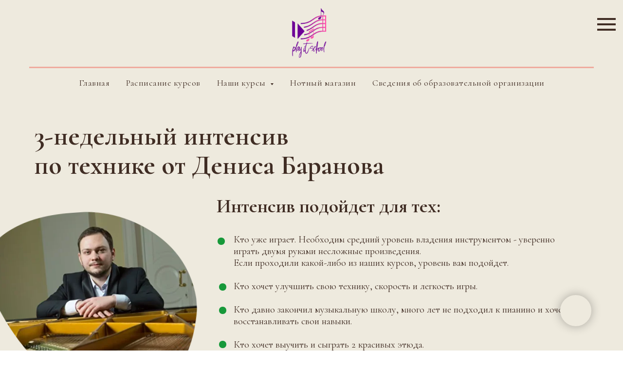

--- FILE ---
content_type: text/html; charset=UTF-8
request_url: https://playitschool.ru/intensive
body_size: 26456
content:
<!DOCTYPE html> <html> <head> <meta charset="utf-8" /> <meta http-equiv="Content-Type" content="text/html; charset=utf-8" /> <meta name="viewport" content="width=device-width, initial-scale=1.0" /> <!--metatextblock--> <title>Интенсив по технике </title> <meta name="description" content="Для тех, кто хочет улучшить свою технику" /> <meta property="og:url" content="https://playitschool.ru/intensive" /> <meta property="og:title" content="Интенсив по технике " /> <meta property="og:description" content="Для тех, кто хочет улучшить свою технику" /> <meta property="og:type" content="website" /> <meta property="og:image" content="https://static.tildacdn.com/tild6131-3932-4336-a437-623762316361/photo-output.JPG" /> <link rel="canonical" href="https://playitschool.ru/intensive"> <!--/metatextblock--> <meta name="format-detection" content="telephone=no" /> <meta http-equiv="x-dns-prefetch-control" content="on"> <link rel="dns-prefetch" href="https://ws.tildacdn.com"> <link rel="dns-prefetch" href="https://static.tildacdn.com"> <link rel="shortcut icon" href="https://static.tildacdn.com/tild3538-3765-4131-b933-376332303634/favicon.ico" type="image/x-icon" /> <link rel="apple-touch-icon" href="https://static.tildacdn.com/tild3863-3461-4130-b831-333665356436/___1.png"> <link rel="apple-touch-icon" sizes="76x76" href="https://static.tildacdn.com/tild3863-3461-4130-b831-333665356436/___1.png"> <link rel="apple-touch-icon" sizes="152x152" href="https://static.tildacdn.com/tild3863-3461-4130-b831-333665356436/___1.png"> <link rel="apple-touch-startup-image" href="https://static.tildacdn.com/tild3863-3461-4130-b831-333665356436/___1.png"> <meta name="msapplication-TileColor" content="#eeeade"> <meta name="msapplication-TileImage" content="https://static.tildacdn.com/tild3864-3263-4733-a263-653838313431/___1.png"> <!-- Assets --> <script src="https://neo.tildacdn.com/js/tilda-fallback-1.0.min.js" async charset="utf-8"></script> <link rel="stylesheet" href="https://static.tildacdn.com/css/tilda-grid-3.0.min.css" type="text/css" media="all" onerror="this.loaderr='y';"/> <link rel="stylesheet" href="https://static.tildacdn.com/ws/project4065624/tilda-blocks-page28168963.min.css?t=1767066804" type="text/css" media="all" onerror="this.loaderr='y';" /> <link rel="preconnect" href="https://fonts.gstatic.com"> <link href="https://fonts.googleapis.com/css2?family=Cormorant:wght@300;400;500;600;700&subset=latin,cyrillic" rel="stylesheet"> <link rel="stylesheet" href="https://static.tildacdn.com/css/tilda-animation-2.0.min.css" type="text/css" media="all" onerror="this.loaderr='y';" /> <link rel="stylesheet" href="https://static.tildacdn.com/css/tilda-slds-1.4.min.css" type="text/css" media="print" onload="this.media='all';" onerror="this.loaderr='y';" /> <noscript><link rel="stylesheet" href="https://static.tildacdn.com/css/tilda-slds-1.4.min.css" type="text/css" media="all" /></noscript> <link rel="stylesheet" href="https://static.tildacdn.com/css/tilda-forms-1.0.min.css" type="text/css" media="all" onerror="this.loaderr='y';" /> <link rel="stylesheet" href="https://static.tildacdn.com/css/tilda-catalog-1.1.min.css" type="text/css" media="print" onload="this.media='all';" onerror="this.loaderr='y';" /> <noscript><link rel="stylesheet" href="https://static.tildacdn.com/css/tilda-catalog-1.1.min.css" type="text/css" media="all" /></noscript> <link rel="stylesheet" href="https://static.tildacdn.com/css/tilda-popup-1.1.min.css" type="text/css" media="print" onload="this.media='all';" onerror="this.loaderr='y';" /> <noscript><link rel="stylesheet" href="https://static.tildacdn.com/css/tilda-popup-1.1.min.css" type="text/css" media="all" /></noscript> <link rel="stylesheet" href="https://static.tildacdn.com/css/tilda-cart-1.0.min.css" type="text/css" media="all" onerror="this.loaderr='y';" /> <link rel="stylesheet" href="https://static.tildacdn.com/css/tilda-menusub-1.0.min.css" type="text/css" media="print" onload="this.media='all';" onerror="this.loaderr='y';" /> <noscript><link rel="stylesheet" href="https://static.tildacdn.com/css/tilda-menusub-1.0.min.css" type="text/css" media="all" /></noscript> <link rel="stylesheet" href="https://static.tildacdn.com/css/tilda-menu-widgeticons-1.0.min.css" type="text/css" media="all" onerror="this.loaderr='y';" /> <link rel="stylesheet" type="text/css" href="/custom.css?t=1767066804"> <script nomodule src="https://static.tildacdn.com/js/tilda-polyfill-1.0.min.js" charset="utf-8"></script> <script type="text/javascript">function t_onReady(func) {if(document.readyState!='loading') {func();} else {document.addEventListener('DOMContentLoaded',func);}}
function t_onFuncLoad(funcName,okFunc,time) {if(typeof window[funcName]==='function') {okFunc();} else {setTimeout(function() {t_onFuncLoad(funcName,okFunc,time);},(time||100));}}function t_throttle(fn,threshhold,scope) {return function() {fn.apply(scope||this,arguments);};}function t396_initialScale(t){var e=document.getElementById("rec"+t);if(e){var i=e.querySelector(".t396__artboard");if(i){window.tn_scale_initial_window_width||(window.tn_scale_initial_window_width=document.documentElement.clientWidth);var a=window.tn_scale_initial_window_width,r=[],n,l=i.getAttribute("data-artboard-screens");if(l){l=l.split(",");for(var o=0;o<l.length;o++)r[o]=parseInt(l[o],10)}else r=[320,480,640,960,1200];for(var o=0;o<r.length;o++){var d=r[o];a>=d&&(n=d)}var _="edit"===window.allrecords.getAttribute("data-tilda-mode"),c="center"===t396_getFieldValue(i,"valign",n,r),s="grid"===t396_getFieldValue(i,"upscale",n,r),w=t396_getFieldValue(i,"height_vh",n,r),g=t396_getFieldValue(i,"height",n,r),u=!!window.opr&&!!window.opr.addons||!!window.opera||-1!==navigator.userAgent.indexOf(" OPR/");if(!_&&c&&!s&&!w&&g&&!u){var h=parseFloat((a/n).toFixed(3)),f=[i,i.querySelector(".t396__carrier"),i.querySelector(".t396__filter")],v=Math.floor(parseInt(g,10)*h)+"px",p;i.style.setProperty("--initial-scale-height",v);for(var o=0;o<f.length;o++)f[o].style.setProperty("height","var(--initial-scale-height)");t396_scaleInitial__getElementsToScale(i).forEach((function(t){t.style.zoom=h}))}}}}function t396_scaleInitial__getElementsToScale(t){return t?Array.prototype.slice.call(t.children).filter((function(t){return t&&(t.classList.contains("t396__elem")||t.classList.contains("t396__group"))})):[]}function t396_getFieldValue(t,e,i,a){var r,n=a[a.length-1];if(!(r=i===n?t.getAttribute("data-artboard-"+e):t.getAttribute("data-artboard-"+e+"-res-"+i)))for(var l=0;l<a.length;l++){var o=a[l];if(!(o<=i)&&(r=o===n?t.getAttribute("data-artboard-"+e):t.getAttribute("data-artboard-"+e+"-res-"+o)))break}return r}window.TN_SCALE_INITIAL_VER="1.0",window.tn_scale_initial_window_width=null;</script> <script src="https://static.tildacdn.com/js/jquery-1.10.2.min.js" charset="utf-8" onerror="this.loaderr='y';"></script> <script src="https://static.tildacdn.com/js/tilda-scripts-3.0.min.js" charset="utf-8" defer onerror="this.loaderr='y';"></script> <script src="https://static.tildacdn.com/ws/project4065624/tilda-blocks-page28168963.min.js?t=1767066804" charset="utf-8" async onerror="this.loaderr='y';"></script> <script src="https://static.tildacdn.com/js/tilda-lazyload-1.0.min.js" charset="utf-8" async onerror="this.loaderr='y';"></script> <script src="https://static.tildacdn.com/js/tilda-animation-2.0.min.js" charset="utf-8" async onerror="this.loaderr='y';"></script> <script src="https://static.tildacdn.com/js/tilda-zero-1.1.min.js" charset="utf-8" async onerror="this.loaderr='y';"></script> <script src="https://static.tildacdn.com/js/tilda-video-1.0.min.js" charset="utf-8" async onerror="this.loaderr='y';"></script> <script src="https://static.tildacdn.com/js/tilda-video-processor-1.0.min.js" charset="utf-8" async onerror="this.loaderr='y';"></script> <script src="https://static.tildacdn.com/js/tilda-slds-1.4.min.js" charset="utf-8" async onerror="this.loaderr='y';"></script> <script src="https://static.tildacdn.com/js/hammer.min.js" charset="utf-8" async onerror="this.loaderr='y';"></script> <script src="https://static.tildacdn.com/js/tilda-products-1.0.min.js" charset="utf-8" async onerror="this.loaderr='y';"></script> <script src="https://static.tildacdn.com/js/tilda-catalog-1.1.min.js" charset="utf-8" async onerror="this.loaderr='y';"></script> <script src="https://static.tildacdn.com/js/tilda-popup-1.0.min.js" charset="utf-8" async onerror="this.loaderr='y';"></script> <script src="https://static.tildacdn.com/js/tilda-forms-1.0.min.js" charset="utf-8" async onerror="this.loaderr='y';"></script> <script src="https://static.tildacdn.com/js/tilda-cart-1.1.min.js" charset="utf-8" async onerror="this.loaderr='y';"></script> <script src="https://static.tildacdn.com/js/tilda-widget-positions-1.0.min.js" charset="utf-8" async onerror="this.loaderr='y';"></script> <script src="https://static.tildacdn.com/js/tilda-menusub-1.0.min.js" charset="utf-8" async onerror="this.loaderr='y';"></script> <script src="https://static.tildacdn.com/js/tilda-menu-1.0.min.js" charset="utf-8" async onerror="this.loaderr='y';"></script> <script src="https://static.tildacdn.com/js/tilda-menu-widgeticons-1.0.min.js" charset="utf-8" async onerror="this.loaderr='y';"></script> <script src="https://static.tildacdn.com/js/tilda-zero-scale-1.0.min.js" charset="utf-8" async onerror="this.loaderr='y';"></script> <script src="https://static.tildacdn.com/js/tilda-skiplink-1.0.min.js" charset="utf-8" async onerror="this.loaderr='y';"></script> <script src="https://static.tildacdn.com/js/tilda-events-1.0.min.js" charset="utf-8" async onerror="this.loaderr='y';"></script> <!-- nominify begin --><!-- Facebook Pixel Code --> <script>
!function(f,b,e,v,n,t,s)
{if(f.fbq)return;n=f.fbq=function(){n.callMethod?
n.callMethod.apply(n,arguments):n.queue.push(arguments)};
if(!f._fbq)f._fbq=n;n.push=n;n.loaded=!0;n.version='2.0';
n.queue=[];t=b.createElement(e);t.async=!0;
t.src=v;s=b.getElementsByTagName(e)[0];
s.parentNode.insertBefore(t,s)}(window, document,'script',
'https://connect.facebook.net/en_US/fbevents.js');
fbq('init', '263646768156809');
fbq('track', 'PageView');
</script> <noscript><img height="1" width="1" style="display:none"
src="https://www.facebook.com/tr?id=263646768156809&ev=PageView&noscript=1"
/></noscript> <!-- End Facebook Pixel Code --> <!-- Tinkoff installment --> <script src="https://forma.tinkoff.ru/static/onlineScript.js"></script> <!-- Tinkoff installment --> <!-- nominify end --><script type="text/javascript">window.dataLayer=window.dataLayer||[];</script> <script type="text/javascript">(function() {if((/bot|google|yandex|baidu|bing|msn|duckduckbot|teoma|slurp|crawler|spider|robot|crawling|facebook/i.test(navigator.userAgent))===false&&typeof(sessionStorage)!='undefined'&&sessionStorage.getItem('visited')!=='y'&&document.visibilityState){var style=document.createElement('style');style.type='text/css';style.innerHTML='@media screen and (min-width: 980px) {.t-records {opacity: 0;}.t-records_animated {-webkit-transition: opacity ease-in-out .2s;-moz-transition: opacity ease-in-out .2s;-o-transition: opacity ease-in-out .2s;transition: opacity ease-in-out .2s;}.t-records.t-records_visible {opacity: 1;}}';document.getElementsByTagName('head')[0].appendChild(style);function t_setvisRecs(){var alr=document.querySelectorAll('.t-records');Array.prototype.forEach.call(alr,function(el) {el.classList.add("t-records_animated");});setTimeout(function() {Array.prototype.forEach.call(alr,function(el) {el.classList.add("t-records_visible");});sessionStorage.setItem("visited","y");},400);}
document.addEventListener('DOMContentLoaded',t_setvisRecs);}})();</script></head> <body class="t-body" style="margin:0;"> <!--allrecords--> <div id="allrecords" class="t-records" data-hook="blocks-collection-content-node" data-tilda-project-id="4065624" data-tilda-page-id="28168963" data-tilda-page-alias="intensive" data-tilda-formskey="c805b2fdd28184d5bb38ba71735bf5a5" data-tilda-lazy="yes" data-tilda-root-zone="com" data-tilda-project-headcode="yes" data-tilda-project-country="RU"> <!--header--> <header id="t-header" class="t-records" data-hook="blocks-collection-content-node" data-tilda-project-id="4065624" data-tilda-page-id="19538724" data-tilda-page-alias="menu" data-tilda-formskey="c805b2fdd28184d5bb38ba71735bf5a5" data-tilda-lazy="yes" data-tilda-root-zone="com" data-tilda-project-headcode="yes" data-tilda-project-country="RU"> <div id="rec315434637" class="r t-rec" style="background-color:#eeeade; " data-animationappear="off" data-record-type="462" data-bg-color="#eeeade"> <!-- T462 --> <div id="nav315434637marker"></div> <div id="nav315434637" class="t462 t462__positionstatic " style="background-color: rgba(238,234,222,1); " data-bgcolor-hex="#eeeade" data-bgcolor-rgba="rgba(238,234,222,1)" data-navmarker="nav315434637marker" data-appearoffset="" data-bgopacity-two="" data-menushadow="" data-menushadow-css="" data-bgopacity="1" data-menu-items-align="center" data-menu="yes"> <div class="t462__maincontainer t462__c12collumns"> <div class="t462__topwrapper" style="height:140px;"> <div class="t462__logowrapper"> <div class="t462__logowrapper2"> <div style="display: block;"> <img class="t462__imglogo t462__imglogomobile"
src="https://static.tildacdn.com/tild3362-3164-4363-a562-646533646638/__.png"
imgfield="img"
style="max-width: 80px; width: 80px;"
alt="ОНЛАЙН ШКОЛА ИГРЫ НА ФОРТЕПИАНО PLAY IT SCHOOL"> </div> </div> </div> </div> <div class="t462__linewrapper2"> <div class="t462__linewrapper"> <hr
class="t462__horizontalline t-divider" data-divider-fieldset="color,bordersize,opacity"
style="margin: 0 20px 0 20px; background-color:#ef6b5c; height:3px; opacity:0.5;"> </div> </div> <div class="t462__bottomwrapper t462__menualign_center" style="padding: 0 20px; "> <nav class="t462__listwrapper"> <ul role="list" class="t462__list t-menu__list"> <li class="t462__list_item"
style="padding:0 15px 0 0;"> <a class="t-menu__link-item"
href="https://playitschool.ru/" data-menu-submenu-hook="" data-menu-item-number="1">
Главная
</a> </li> <li class="t462__list_item"
style="padding:0 15px;"> <a class="t-menu__link-item"
href="/schedule"
target="_blank" data-menu-submenu-hook="" data-menu-item-number="2">
Расписание курсов
</a> </li> <li class="t462__list_item"
style="padding:0 15px;"> <a class="t-menu__link-item"
href=""
target="_blank"
aria-expanded="false" role="button" data-menu-submenu-hook="link_sub3_315434637" data-menu-item-number="3">
Наши курсы
</a> <div class="t-menusub" data-submenu-hook="link_sub3_315434637" data-submenu-margin="10px" data-add-submenu-arrow="on"> <div class="t-menusub__menu"> <div class="t-menusub__content"> <ul role="list" class="t-menusub__list"> <li class="t-menusub__list-item t-name t-name_xs"> <a class="t-menusub__link-item t-name t-name_xs"
href="#rec315434637"
target="_blank" data-menu-item-number="3">Джаз на фортепиано </a> </li> <li class="t-menusub__list-item t-name t-name_xs"> <a class="t-menusub__link-item t-name t-name_xs"
href="/blues"
target="_blank" data-menu-item-number="3">Блюз на фортепиано</a> </li> <li class="t-menusub__list-item t-name t-name_xs"> <a class="t-menusub__link-item t-name t-name_xs"
href="/accomp"
target="_blank" data-menu-item-number="3">Аккомпанемент на фортепиано</a> </li> <li class="t-menusub__list-item t-name t-name_xs"> <a class="t-menusub__link-item t-name t-name_xs"
href="/jazz"
target="_blank" data-menu-item-number="3">Джазовый марафон</a> </li> <li class="t-menusub__list-item t-name t-name_xs"> <a class="t-menusub__link-item t-name t-name_xs"
href="/latinosprint"
target="_blank" data-menu-item-number="3">Латино-спринт</a> </li> <li class="t-menusub__list-item t-name t-name_xs"> <a class="t-menusub__link-item t-name t-name_xs"
href="/intensive"
target="_blank" data-menu-item-number="3">Интенсив по технике</a> </li> <li class="t-menusub__list-item t-name t-name_xs"> <a class="t-menusub__link-item t-name t-name_xs"
href="https://playitschool.ru/intensive2"
target="_blank" data-menu-item-number="3">Интенсив по технике 2.0</a> </li> <li class="t-menusub__list-item t-name t-name_xs"> <a class="t-menusub__link-item t-name t-name_xs"
href="/newyearmarafon"
target="_blank" data-menu-item-number="3">Новогодний марафон 21</a> </li> <li class="t-menusub__list-item t-name t-name_xs"> <a class="t-menusub__link-item t-name t-name_xs"
href="/mar22disc"
target="_blank" data-menu-item-number="3">Новогодний марафон 22</a> </li> <li class="t-menusub__list-item t-name t-name_xs"> <a class="t-menusub__link-item t-name t-name_xs"
href="https://playitschool.ru/piecemaraphon1"
target="_blank" data-menu-item-number="3">Марафон по романтическим пьесам</a> </li> </ul> </div> </div> </div> </li> <li class="t462__list_item"
style="padding:0 15px;"> <a class="t-menu__link-item"
href="https://store.playitschool.ru/"
target="_blank" data-menu-submenu-hook="" data-menu-item-number="4">
Нотный магазин
</a> </li> <li class="t462__list_item"
style="padding:0 0 0 15px;"> <a class="t-menu__link-item"
href="/obrorg"
target="_blank" data-menu-submenu-hook="" data-menu-item-number="5">
Сведения об образовательной организации
</a> </li> </ul> </nav> </div> </div> </div> <style>@media screen and (max-width:980px){#rec315434637 .t462__leftcontainer{padding:20px;}}@media screen and (max-width:980px){#rec315434637 .t462__imglogo{padding:20px 0;}}</style> <script>t_onReady(function() {t_onFuncLoad('t_menu__highlightActiveLinks',function() {t_menu__highlightActiveLinks('.t462__list_item a');});});t_onFuncLoad('t_menu__setBGcolor',function() {window.addEventListener('resize',t_throttle(function() {t_menu__setBGcolor('315434637','.t462__list_item a');}));});t_onReady(function() {t_onFuncLoad('t_menu__setBGcolor',function() {t_menu__setBGcolor('315434637','.t462__list_item a');});t_onFuncLoad('t_menu__interactFromKeyboard',function() {t_menu__interactFromKeyboard('315434637');});});</script> <style>#rec315434637 .t-menu__link-item{-webkit-transition:color 0.3s ease-in-out,opacity 0.3s ease-in-out;transition:color 0.3s ease-in-out,opacity 0.3s ease-in-out;}#rec315434637 .t-menu__link-item.t-active:not(.t978__menu-link){color:#ef6b5c !important;font-weight:600 !important;}#rec315434637 .t-menu__link-item:not(.t-active):not(.tooltipstered):hover{color:#ef6b5c !important;}#rec315434637 .t-menu__link-item:not(.t-active):not(.tooltipstered):focus-visible{color:#ef6b5c !important;}@supports (overflow:-webkit-marquee) and (justify-content:inherit){#rec315434637 .t-menu__link-item,#rec315434637 .t-menu__link-item.t-active{opacity:1 !important;}}</style> <style>#rec315434637{--menusub-text-color:#402d24;--menusub-bg:#eeeade;--menusub-shadow:0px 0px 2px rgba(0,0,0,0.4);--menusub-radius:30px;--menusub-border:none;--menusub-width:350px;--menusub-transition:0.3s ease-in-out;--menusub-active-color:#ef6b5c;--menusub-hover-color:#ef6b5c;}#rec315434637 .t-menusub__link-item,#rec315434637 .t-menusub__innermenu-link{-webkit-transition:color var(--menusub-transition),opacity var(--menusub-transition);transition:color var(--menusub-transition),opacity var(--menusub-transition);}#rec315434637 .t-menusub__link-item.t-active,#rec315434637 .t-menusub__innermenu-link.t-active{color:var(--menusub-active-color) !important;font-weight:600 !important;}#rec315434637 .t-menusub__link-item:not(.t-active):not(.tooltipstered):hover,#rec315434637 .t-menusub__innermenu-link:not(.t-active):hover{color:var(--menusub-hover-color) !important;}@supports (overflow:-webkit-marquee) and (justify-content:inherit){#rec315434637 .t-menusub__link-item,#rec315434637 .t-menusub__link-item.t-active{opacity:1 !important;}}@media screen and (max-width:980px){#rec315434637 .t-menusub__menu .t-menusub__link-item,#rec315434637 .t-menusub__menu .t-menusub__innermenu-link{color:var(--menusub-text-color) !important;}#rec315434637 .t-menusub__menu .t-menusub__link-item.t-active{color:var(--menusub-active-color) !important;}#rec315434637 .t-menusub__menu .t-menusub__list-item:has(.t-active){background-color:var(--menusub-hover-bg);}}#rec315434637 .t-menusub__menu_top:after{border-top-color:var(--menusub-bg);}#rec315434637 .t-menusub__menu_bottom:after{border-bottom-color:var(--menusub-bg);}@media screen and (max-width:980px){#rec315434637 .t-menusub__menu-wrapper{background-color:var(--menusub-bg) !important;border-radius:var(--menusub-radius) !important;border:var(--menusub-border) !important;box-shadow:var(--menusub-shadow) !important;overflow:auto;max-width:var(--mobile-max-width);}#rec315434637 .t-menusub__menu-wrapper .t-menusub__content{background-color:transparent !important;border:none !important;box-shadow:none !important;border-radius:0 !important;margin-top:0 !important;}}</style> <script>t_onReady(function() {setTimeout(function(){t_onFuncLoad('t_menusub_init',function() {t_menusub_init('315434637');});},500);});</script> <style>@media screen and (min-width:981px){#rec315434637 .t-menusub__menu{background-color:var(--menusub-bg);text-align:left;max-width:var(--menusub-width);border-radius:var(--menusub-radius);border:var(--menusub-border);box-shadow:var(--menusub-shadow);}}</style> <style> #rec315434637 a.t-menusub__link-item{font-size:18px;color:#402d24;font-family:'Cormorant';font-weight:400;}</style> <style> #rec315434637 .t462__logowrapper2 a{font-size:20px;color:#402d24;font-family:'Cormorant';font-weight:700;text-transform:uppercase;}#rec315434637 a.t-menu__link-item{font-size:18px;color:#402d24;font-family:'Cormorant';font-weight:400;letter-spacing:0.5px;}</style> <style> #rec315434637 .t462__logo{font-size:20px;color:#402d24;font-family:'Cormorant';font-weight:700;text-transform:uppercase;}</style> </div> <div id="rec315434846" class="r t-rec t-rec_pt_0 t-rec_pb_0" style="padding-top:0px;padding-bottom:0px; " data-animationappear="off" data-record-type="450"> <div class="t450__menu__content t450__beforeready "
style="top:35px; " data-menu="yes" data-appearoffset="" data-hideoffset="0"> <div class="t450__burger_container t450__big t450__burger-nobg"> <div class="t450__burger_bg t450__burger_cirqle"
style="background-color:#eeeade; opacity:0.0;"> </div> <button type="button"
class="t-menuburger t-menuburger_first t-menuburger__big"
aria-label="Навигационное меню"
aria-expanded="false"> <span style="background-color:#402d24;"></span> <span style="background-color:#402d24;"></span> <span style="background-color:#402d24;"></span> <span style="background-color:#402d24;"></span> </button> <script>function t_menuburger_init(recid) {var rec=document.querySelector('#rec' + recid);if(!rec) return;var burger=rec.querySelector('.t-menuburger');if(!burger) return;var isSecondStyle=burger.classList.contains('t-menuburger_second');if(isSecondStyle&&!window.isMobile&&!('ontouchend' in document)) {burger.addEventListener('mouseenter',function() {if(burger.classList.contains('t-menuburger-opened')) return;burger.classList.remove('t-menuburger-unhovered');burger.classList.add('t-menuburger-hovered');});burger.addEventListener('mouseleave',function() {if(burger.classList.contains('t-menuburger-opened')) return;burger.classList.remove('t-menuburger-hovered');burger.classList.add('t-menuburger-unhovered');setTimeout(function() {burger.classList.remove('t-menuburger-unhovered');},300);});}
burger.addEventListener('click',function() {if(!burger.closest('.tmenu-mobile')&&!burger.closest('.t450__burger_container')&&!burger.closest('.t466__container')&&!burger.closest('.t204__burger')&&!burger.closest('.t199__js__menu-toggler')) {burger.classList.toggle('t-menuburger-opened');burger.classList.remove('t-menuburger-unhovered');}});var menu=rec.querySelector('[data-menu="yes"]');if(!menu) return;var menuLinks=menu.querySelectorAll('.t-menu__link-item');var submenuClassList=['t978__menu-link_hook','t978__tm-link','t966__tm-link','t794__tm-link','t-menusub__target-link'];Array.prototype.forEach.call(menuLinks,function(link) {link.addEventListener('click',function() {var isSubmenuHook=submenuClassList.some(function(submenuClass) {return link.classList.contains(submenuClass);});if(isSubmenuHook) return;burger.classList.remove('t-menuburger-opened');});});menu.addEventListener('clickedAnchorInTooltipMenu',function() {burger.classList.remove('t-menuburger-opened');});}
t_onReady(function() {t_onFuncLoad('t_menuburger_init',function(){t_menuburger_init('315434846');});});</script> <style>.t-menuburger{position:relative;flex-shrink:0;width:28px;height:20px;padding:0;border:none;background-color:transparent;outline:none;-webkit-transform:rotate(0deg);transform:rotate(0deg);transition:transform .5s ease-in-out;cursor:pointer;z-index:999;}.t-menuburger span{display:block;position:absolute;width:100%;opacity:1;left:0;-webkit-transform:rotate(0deg);transform:rotate(0deg);transition:.25s ease-in-out;height:3px;background-color:#000;}.t-menuburger span:nth-child(1){top:0px;}.t-menuburger span:nth-child(2),.t-menuburger span:nth-child(3){top:8px;}.t-menuburger span:nth-child(4){top:16px;}.t-menuburger__big{width:42px;height:32px;}.t-menuburger__big span{height:5px;}.t-menuburger__big span:nth-child(2),.t-menuburger__big span:nth-child(3){top:13px;}.t-menuburger__big span:nth-child(4){top:26px;}.t-menuburger__small{width:22px;height:14px;}.t-menuburger__small span{height:2px;}.t-menuburger__small span:nth-child(2),.t-menuburger__small span:nth-child(3){top:6px;}.t-menuburger__small span:nth-child(4){top:12px;}.t-menuburger-opened span:nth-child(1){top:8px;width:0%;left:50%;}.t-menuburger-opened span:nth-child(2){-webkit-transform:rotate(45deg);transform:rotate(45deg);}.t-menuburger-opened span:nth-child(3){-webkit-transform:rotate(-45deg);transform:rotate(-45deg);}.t-menuburger-opened span:nth-child(4){top:8px;width:0%;left:50%;}.t-menuburger-opened.t-menuburger__big span:nth-child(1){top:6px;}.t-menuburger-opened.t-menuburger__big span:nth-child(4){top:18px;}.t-menuburger-opened.t-menuburger__small span:nth-child(1),.t-menuburger-opened.t-menuburger__small span:nth-child(4){top:6px;}@media (hover),(min-width:0\0){.t-menuburger_first:hover span:nth-child(1){transform:translateY(1px);}.t-menuburger_first:hover span:nth-child(4){transform:translateY(-1px);}.t-menuburger_first.t-menuburger__big:hover span:nth-child(1){transform:translateY(3px);}.t-menuburger_first.t-menuburger__big:hover span:nth-child(4){transform:translateY(-3px);}}.t-menuburger_second span:nth-child(2),.t-menuburger_second span:nth-child(3){width:80%;left:20%;right:0;}@media (hover),(min-width:0\0){.t-menuburger_second.t-menuburger-hovered span:nth-child(2),.t-menuburger_second.t-menuburger-hovered span:nth-child(3){animation:t-menuburger-anim 0.3s ease-out normal forwards;}.t-menuburger_second.t-menuburger-unhovered span:nth-child(2),.t-menuburger_second.t-menuburger-unhovered span:nth-child(3){animation:t-menuburger-anim2 0.3s ease-out normal forwards;}}.t-menuburger_second.t-menuburger-opened span:nth-child(2),.t-menuburger_second.t-menuburger-opened span:nth-child(3){left:0;right:0;width:100%!important;}.t-menuburger_third span:nth-child(4){width:70%;left:unset;right:0;}@media (hover),(min-width:0\0){.t-menuburger_third:not(.t-menuburger-opened):hover span:nth-child(4){width:100%;}}.t-menuburger_third.t-menuburger-opened span:nth-child(4){width:0!important;right:50%;}.t-menuburger_fourth{height:12px;}.t-menuburger_fourth.t-menuburger__small{height:8px;}.t-menuburger_fourth.t-menuburger__big{height:18px;}.t-menuburger_fourth span:nth-child(2),.t-menuburger_fourth span:nth-child(3){top:4px;opacity:0;}.t-menuburger_fourth span:nth-child(4){top:8px;}.t-menuburger_fourth.t-menuburger__small span:nth-child(2),.t-menuburger_fourth.t-menuburger__small span:nth-child(3){top:3px;}.t-menuburger_fourth.t-menuburger__small span:nth-child(4){top:6px;}.t-menuburger_fourth.t-menuburger__small span:nth-child(2),.t-menuburger_fourth.t-menuburger__small span:nth-child(3){top:3px;}.t-menuburger_fourth.t-menuburger__small span:nth-child(4){top:6px;}.t-menuburger_fourth.t-menuburger__big span:nth-child(2),.t-menuburger_fourth.t-menuburger__big span:nth-child(3){top:6px;}.t-menuburger_fourth.t-menuburger__big span:nth-child(4){top:12px;}@media (hover),(min-width:0\0){.t-menuburger_fourth:not(.t-menuburger-opened):hover span:nth-child(1){transform:translateY(1px);}.t-menuburger_fourth:not(.t-menuburger-opened):hover span:nth-child(4){transform:translateY(-1px);}.t-menuburger_fourth.t-menuburger__big:not(.t-menuburger-opened):hover span:nth-child(1){transform:translateY(3px);}.t-menuburger_fourth.t-menuburger__big:not(.t-menuburger-opened):hover span:nth-child(4){transform:translateY(-3px);}}.t-menuburger_fourth.t-menuburger-opened span:nth-child(1),.t-menuburger_fourth.t-menuburger-opened span:nth-child(4){top:4px;}.t-menuburger_fourth.t-menuburger-opened span:nth-child(2),.t-menuburger_fourth.t-menuburger-opened span:nth-child(3){opacity:1;}@keyframes t-menuburger-anim{0%{width:80%;left:20%;right:0;}50%{width:100%;left:0;right:0;}100%{width:80%;left:0;right:20%;}}@keyframes t-menuburger-anim2{0%{width:80%;left:0;}50%{width:100%;right:0;left:0;}100%{width:80%;left:20%;right:0;}}</style> </div> </div> <!-- t450 --> <div id="nav315434846marker"></div> <div class="t450__overlay"> <div class="t450__overlay_bg"
style="background-color:#402d24; opacity:0.80;"> </div> </div> <div id="nav315434846" class="t450 " data-tooltip-hook="#menuopen"
style="max-width: 250px;background-color: #eeeade;"> <button type="button"
class="t450__close-button t450__close t450_opened "
style="background-color: #eeeade;" aria-label="Close menu"> <div class="t450__close_icon" style="color:#402d24;"> <span></span> <span></span> <span></span> <span></span> </div> </button> <div class="t450__container t-align_right"> <div class="t450__top"> <div class="t450__logowrapper"> <img class="t450__logoimg"
src="https://static.tildacdn.com/tild6330-3461-4837-b538-353235303233/__.png"
imgfield="img"
alt=""> </div> <nav class="t450__menu"> <ul role="list" class="t450__list t-menu__list"> <li class="t450__list_item"> <a class="t-menu__link-item t450__link-item_submenu"
href=""
aria-expanded="false" role="button" data-menu-submenu-hook="link_sub1_315434846" data-menu-item-number="1">
Наши курсы
</a> <div class="t-menusub" data-submenu-hook="link_sub1_315434846" data-submenu-margin="15px" data-add-submenu-arrow="on"> <div class="t-menusub__menu"> <div class="t-menusub__content"> <ul role="list" class="t-menusub__list"> <li class="t-menusub__list-item t-name t-name_xs"> <a class="t-menusub__link-item t-name t-name_xs"
href="/boogie"
target="_blank" data-menu-item-number="1">Курс "Буги-вуги на фортепиано"</a> </li> <li class="t-menusub__list-item t-name t-name_xs"> <a class="t-menusub__link-item t-name t-name_xs"
href="/blues"
target="_blank" data-menu-item-number="1">Курс "Блюз на фортепиано"</a> </li> <li class="t-menusub__list-item t-name t-name_xs"> <a class="t-menusub__link-item t-name t-name_xs"
href="/accomp"
target="_blank" data-menu-item-number="1">Курс "Аккомпанемент на фортепиано"</a> </li> <li class="t-menusub__list-item t-name t-name_xs"> <a class="t-menusub__link-item t-name t-name_xs"
href="/jazz"
target="_blank" data-menu-item-number="1">Джазовый марафон</a> </li> </ul> </div> </div> </div> </li> <li class="t450__list_item"> <a class="t-menu__link-item "
href="/noteshop"
target="_blank" data-menu-submenu-hook="" data-menu-item-number="2">
Нотный магазин
</a> </li> <li class="t450__list_item"> <a class="t-menu__link-item "
href="/information"
target="_blank" data-menu-submenu-hook="" data-menu-item-number="3">
Полезная информация
</a> </li> <li class="t450__list_item"> <a class="t-menu__link-item "
href="/history"
target="_blank" data-menu-submenu-hook="" data-menu-item-number="4">
О нас
</a> </li> <li class="t450__list_item"> <a class="t-menu__link-item "
href="#rec315436177" data-menu-submenu-hook="" data-menu-item-number="5">
Контакты
</a> </li> </ul> </nav> </div> <div class="t450__rightside"> </div> </div> </div> <script>t_onReady(function() {var rec=document.querySelector('#rec315434846');if(!rec) return;rec.setAttribute('data-animationappear','off');rec.style.opacity=1;t_onFuncLoad('t450_initMenu',function() {t450_initMenu('315434846');});t_onFuncLoad('t_menuWidgets__init',function() {t_menuWidgets__init('315434846');});});</script> <script>t_onReady(function() {var rec=document.querySelector('#rec315434846');if(!rec) return;var wrapperBlock=rec.querySelector('.t450');if(wrapperBlock) {wrapperBlock.classList.remove('t450__beforeready');}
t_onFuncLoad('t450_appearMenu',function() {t450_appearMenu('315434846');window.addEventListener('scroll',t_throttle(function() {t450_appearMenu('315434846');}));});});</script> <style>#rec315434846 .t-menu__link-item{-webkit-transition:color 0.3s ease-in-out,opacity 0.3s ease-in-out;transition:color 0.3s ease-in-out,opacity 0.3s ease-in-out;}#rec315434846 .t-menu__link-item.t-active:not(.t978__menu-link){color:#ef6b5c !important;font-weight:700 !important;}#rec315434846 .t-menu__link-item:not(.t-active):not(.tooltipstered):hover{color:#ef6b5c !important;}#rec315434846 .t-menu__link-item:not(.t-active):not(.tooltipstered):focus-visible{color:#ef6b5c !important;}@supports (overflow:-webkit-marquee) and (justify-content:inherit){#rec315434846 .t-menu__link-item,#rec315434846 .t-menu__link-item.t-active{opacity:1 !important;}}</style> <style>#rec315434846{--menusub-text-color:#402d24;--menusub-bg:#eeeade;--menusub-shadow:0px 0px 10px rgba(0,0,0,0.2);--menusub-radius:30px;--menusub-border:none;--menusub-width:600px;--menusub-transition:0.3s ease-in-out;--menusub-active-color:#ef6b5c;--menusub-hover-color:#ef6b5c;}#rec315434846 .t-menusub__link-item,#rec315434846 .t-menusub__innermenu-link{-webkit-transition:color var(--menusub-transition),opacity var(--menusub-transition);transition:color var(--menusub-transition),opacity var(--menusub-transition);}#rec315434846 .t-menusub__link-item.t-active,#rec315434846 .t-menusub__innermenu-link.t-active{color:var(--menusub-active-color) !important;font-weight:600 !important;}#rec315434846 .t-menusub__link-item:not(.t-active):not(.tooltipstered):hover,#rec315434846 .t-menusub__innermenu-link:not(.t-active):hover{color:var(--menusub-hover-color) !important;}@supports (overflow:-webkit-marquee) and (justify-content:inherit){#rec315434846 .t-menusub__link-item,#rec315434846 .t-menusub__link-item.t-active{opacity:1 !important;}}@media screen and (max-width:980px){#rec315434846 .t-menusub__menu .t-menusub__link-item,#rec315434846 .t-menusub__menu .t-menusub__innermenu-link{color:var(--menusub-text-color) !important;}#rec315434846 .t-menusub__menu .t-menusub__link-item.t-active{color:var(--menusub-active-color) !important;}#rec315434846 .t-menusub__menu .t-menusub__list-item:has(.t-active){background-color:var(--menusub-hover-bg);}}#rec315434846 .t-menusub__menu_top:after{border-top-color:var(--menusub-bg);}#rec315434846 .t-menusub__menu_bottom:after{border-bottom-color:var(--menusub-bg);}@media screen and (max-width:980px){#rec315434846 .t-menusub__menu-wrapper{background-color:var(--menusub-bg) !important;border-radius:var(--menusub-radius) !important;border:var(--menusub-border) !important;box-shadow:var(--menusub-shadow) !important;overflow:auto;max-width:var(--mobile-max-width);}#rec315434846 .t-menusub__menu-wrapper .t-menusub__content{background-color:transparent !important;border:none !important;box-shadow:none !important;border-radius:0 !important;margin-top:0 !important;}}</style> <script>t_onReady(function() {setTimeout(function(){t_onFuncLoad('t_menusub_init',function() {t_menusub_init('315434846');});},500);});</script> <style>@media screen and (min-width:981px){#rec315434846 .t-menusub__menu{background-color:var(--menusub-bg);text-align:left;max-width:var(--menusub-width);border-radius:var(--menusub-radius);border:var(--menusub-border);box-shadow:var(--menusub-shadow);}}</style> <style> #rec315434846 a.t-menusub__link-item{font-size:18px;color:#402d24;font-family:'Cormorant';font-weight:400;}</style> <style> #rec315434846 a.t-menu__link-item{font-size:24px;color:#402d24;font-family:'Cormorant';font-weight:700;}</style> <style> #rec315434846 .t450__right_langs_lang a{color:#402d24;font-family:'Cormorant';font-weight:700;}</style> </div> </header> <!--/header--> <div id="rec455078683" class="r t-rec t-rec_pt_0" style="padding-top:0px; " data-animationappear="off" data-record-type="396"> <!-- T396 --> <style>#rec455078683 .t396__artboard {height:810px;background-color:#eeeade;}#rec455078683 .t396__filter {height:810px;}#rec455078683 .t396__carrier{height:810px;background-position:center center;background-attachment:scroll;background-size:cover;background-repeat:no-repeat;}@media screen and (max-width:1199px) {#rec455078683 .t396__artboard,#rec455078683 .t396__filter,#rec455078683 .t396__carrier {height:870px;}#rec455078683 .t396__filter {}#rec455078683 .t396__carrier {background-attachment:scroll;}}@media screen and (max-width:959px) {#rec455078683 .t396__artboard,#rec455078683 .t396__filter,#rec455078683 .t396__carrier {height:780px;}#rec455078683 .t396__filter {}#rec455078683 .t396__carrier {background-attachment:scroll;}}@media screen and (max-width:639px) {#rec455078683 .t396__artboard,#rec455078683 .t396__filter,#rec455078683 .t396__carrier {height:760px;}#rec455078683 .t396__filter {}#rec455078683 .t396__carrier {background-attachment:scroll;}}@media screen and (max-width:479px) {#rec455078683 .t396__artboard,#rec455078683 .t396__filter,#rec455078683 .t396__carrier {height:910px;}#rec455078683 .t396__artboard {background-color:#eeeade;}#rec455078683 .t396__filter{}#rec455078683 .t396__carrier {background-position:center center;background-attachment:scroll;}}#rec455078683 .tn-elem[data-elem-id="1620373176860"]{color:#402d24;z-index:5;top:50px;;left:calc(50% - 600px + 30px);;width:840px;height:auto;}#rec455078683 .tn-elem[data-elem-id="1620373176860"] .tn-atom{vertical-align:middle;color:#402d24;font-size:55px;font-family:'Cormorant',Arial,sans-serif;line-height:1.1;font-weight:700;background-position:center center;border-width:var(--t396-borderwidth,0);border-style:var(--t396-borderstyle,solid);border-color:var(--t396-bordercolor,transparent);transition:background-color var(--t396-speedhover,0s) ease-in-out,color var(--t396-speedhover,0s) ease-in-out,border-color var(--t396-speedhover,0s) ease-in-out,box-shadow var(--t396-shadowshoverspeed,0.2s) ease-in-out;text-shadow:var(--t396-shadow-text-x,0px) var(--t396-shadow-text-y,0px) var(--t396-shadow-text-blur,0px) rgba(var(--t396-shadow-text-color),var(--t396-shadow-text-opacity,100%));}@media screen and (max-width:1199px){#rec455078683 .tn-elem[data-elem-id="1620373176860"] .tn-atom{font-size:45px;background-size:cover;}}@media screen and (max-width:959px){#rec455078683 .tn-elem[data-elem-id="1620373176860"]{top:50px;;left:calc(50% - 320px + 30px);;width:550px;height:auto;}#rec455078683 .tn-elem[data-elem-id="1620373176860"] .tn-atom{font-size:35px;background-size:cover;}}@media screen and (max-width:639px){#rec455078683 .tn-elem[data-elem-id="1620373176860"]{top:30px;;left:calc(50% - 240px + 20px);;width:460px;height:auto;}#rec455078683 .tn-elem[data-elem-id="1620373176860"] .tn-atom{font-size:30px;background-size:cover;}}@media screen and (max-width:479px){#rec455078683 .tn-elem[data-elem-id="1620373176860"]{top:30px;;left:calc(50% - 160px + 20px);;width:280px;height:auto;}#rec455078683 .tn-elem[data-elem-id="1620373176860"] .tn-atom{font-size:25px;background-size:cover;}}#rec455078683 .tn-elem[data-elem-id="1620373415917"]{color:#402d24;z-index:6;top:192px;;left:calc(50% - 600px + 405px);;width:525px;height:auto;}#rec455078683 .tn-elem[data-elem-id="1620373415917"] .tn-atom{vertical-align:middle;color:#402d24;font-size:40px;font-family:'Cormorant',Arial,sans-serif;line-height:1.55;font-weight:700;background-position:center center;border-width:var(--t396-borderwidth,0);border-style:var(--t396-borderstyle,solid);border-color:var(--t396-bordercolor,transparent);transition:background-color var(--t396-speedhover,0s) ease-in-out,color var(--t396-speedhover,0s) ease-in-out,border-color var(--t396-speedhover,0s) ease-in-out,box-shadow var(--t396-shadowshoverspeed,0.2s) ease-in-out;text-shadow:var(--t396-shadow-text-x,0px) var(--t396-shadow-text-y,0px) var(--t396-shadow-text-blur,0px) rgba(var(--t396-shadow-text-color),var(--t396-shadow-text-opacity,100%));}@media screen and (max-width:1199px){#rec455078683 .tn-elem[data-elem-id="1620373415917"]{top:159px;;left:calc(50% - 480px + 405px);;height:auto;}}@media screen and (max-width:959px){#rec455078683 .tn-elem[data-elem-id="1620373415917"]{top:139px;;left:calc(50% - 320px + 30px);;height:auto;}#rec455078683 .tn-elem[data-elem-id="1620373415917"] .tn-atom{font-size:30px;background-size:cover;}}@media screen and (max-width:639px){#rec455078683 .tn-elem[data-elem-id="1620373415917"]{top:109px;;left:calc(50% - 240px + 30px);;height:auto;}#rec455078683 .tn-elem[data-elem-id="1620373415917"] .tn-atom{font-size:25px;background-size:cover;}}@media screen and (max-width:479px){#rec455078683 .tn-elem[data-elem-id="1620373415917"]{top:116px;;left:calc(50% - 160px + 20px);;width:250px;height:auto;}#rec455078683 .tn-elem[data-elem-id="1620373415917"] .tn-atom{font-size:20px;background-size:cover;}}#rec455078683 .tn-elem[data-elem-id="1620373574336"]{color:#402d24;z-index:21;top:280px;;left:calc(50% - 600px + 440px);;width:700px;height:auto;}#rec455078683 .tn-elem[data-elem-id="1620373574336"] .tn-atom{vertical-align:middle;color:#402d24;font-size:20px;font-family:'Cormorant',Arial,sans-serif;line-height:1.2;font-weight:400;background-position:center center;border-width:var(--t396-borderwidth,0);border-style:var(--t396-borderstyle,solid);border-color:var(--t396-bordercolor,transparent);transition:background-color var(--t396-speedhover,0s) ease-in-out,color var(--t396-speedhover,0s) ease-in-out,border-color var(--t396-speedhover,0s) ease-in-out,box-shadow var(--t396-shadowshoverspeed,0.2s) ease-in-out;text-shadow:var(--t396-shadow-text-x,0px) var(--t396-shadow-text-y,0px) var(--t396-shadow-text-blur,0px) rgba(var(--t396-shadow-text-color),var(--t396-shadow-text-opacity,100%));}@media screen and (max-width:1199px){#rec455078683 .tn-elem[data-elem-id="1620373574336"]{top:225px;;left:calc(50% - 480px + 431px);;width:520px;height:auto;}}@media screen and (max-width:959px){#rec455078683 .tn-elem[data-elem-id="1620373574336"]{top:195px;;left:calc(50% - 320px + 60px);;width:558px;height:auto;text-align:left;}}@media screen and (max-width:639px){#rec455078683 .tn-elem[data-elem-id="1620373574336"]{top:160px;;left:calc(50% - 240px + 60px);;width:372px;height:auto;}#rec455078683 .tn-elem[data-elem-id="1620373574336"] .tn-atom{font-size:18px;background-size:cover;}}@media screen and (max-width:479px){#rec455078683 .tn-elem[data-elem-id="1620373574336"]{top:150px;;left:calc(50% - 160px + 43px);;width:227px;height:auto;}#rec455078683 .tn-elem[data-elem-id="1620373574336"] .tn-atom{font-size:16px;background-size:cover;}}#rec455078683 .tn-elem[data-elem-id="1620800841774"]{z-index:22;top:288px;;left:calc(50% - 600px + 407px);;width:15px;height:15px;}#rec455078683 .tn-elem[data-elem-id="1620800841774"] .tn-atom{border-radius:3000px 3000px 3000px 3000px;background-color:#17993a;background-position:center center;border-width:var(--t396-borderwidth,0);border-style:var(--t396-borderstyle,solid);border-color:var(--t396-bordercolor,transparent);transition:background-color var(--t396-speedhover,0s) ease-in-out,color var(--t396-speedhover,0s) ease-in-out,border-color var(--t396-speedhover,0s) ease-in-out,box-shadow var(--t396-shadowshoverspeed,0.2s) ease-in-out;}@media screen and (max-width:1199px){#rec455078683 .tn-elem[data-elem-id="1620800841774"]{top:232px;;left:calc(50% - 480px + 395px);;}}@media screen and (max-width:959px){#rec455078683 .tn-elem[data-elem-id="1620800841774"]{top:199px;;left:calc(50% - 320px + 30px);;}}@media screen and (max-width:639px){#rec455078683 .tn-elem[data-elem-id="1620800841774"]{top:163px;;left:calc(50% - 240px + 30px);;}}@media screen and (max-width:479px){#rec455078683 .tn-elem[data-elem-id="1620800841774"]{top:156px;;left:calc(50% - 160px + 18px);;width:10px;height:10px;}}#rec455078683 .tn-elem[data-elem-id="1631269782667"]{color:#eeeade;text-align:center;z-index:23;top:708px;;left:calc(50% - 600px + 345px);;width:400px;height:60px;}#rec455078683 .tn-elem[data-elem-id="1631269782667"] .tn-atom{color:#eeeade;font-size:30px;font-family:'Cormorant',Arial,sans-serif;line-height:1.55;font-weight:600;border-radius:30px 30px 30px 30px;background-color:transparent;background-position:center center;--t396-borderwidth:1px;border-width:var(--t396-borderwidth,0);border-style:var(--t396-borderstyle,solid);border-color:transparent;--t396-speedhover:0.2s;transition:background-color var(--t396-speedhover,0s) ease-in-out,color var(--t396-speedhover,0s) ease-in-out,border-color var(--t396-speedhover,0s) ease-in-out,box-shadow var(--t396-shadowshoverspeed,0.2s) ease-in-out;position:relative;z-index:1;background-image:none;--t396-bgcolor-color:#17993a;--t396-bgcolor-image:none;-webkit-box-pack:center;-ms-flex-pack:center;justify-content:center;}#rec455078683 .tn-elem[data-elem-id="1631269782667"] .tn-atom::before,#rec455078683 .tn-elem[data-elem-id="1631269782667"] .tn-atom::after{--t396-borderoffset:calc(var(--t396-borderwidth,0px) * var(--t396-borderstyle-existed,1));content:'';position:absolute;width:calc(100% + 2 * var(--t396-borderoffset));height:calc(100% + 2 * var(--t396-borderoffset));left:calc(-1 * var(--t396-borderoffset));top:calc(-1 * var(--t396-borderoffset));box-sizing:border-box;background-origin:border-box;background-clip:border-box;pointer-events:none;border-radius:30px 30px 30px 30px;border-width:var(--t396-borderwidth,0);border-style:var(--t396-borderstyle,solid);transition:opacity var(--t396-speedhover,0s) ease-in-out;;}#rec455078683 .tn-elem[data-elem-id="1631269782667"] .tn-atom::before{z-index:-2;opacity:1;border-color:var(--t396-bordercolor,transparent);background-color:var(--t396-bgcolor-color,transparent);background-image:var(--t396-bgcolor-image,none);}#rec455078683 .tn-elem[data-elem-id="1631269782667"] .tn-atom::after{z-index:-1;opacity:0;border-color:var(--t396-bordercolor-hover,var(--t396-bordercolor,transparent));background-color:var(--t396-bgcolor-hover-color,var(--t396-bgcolor-color,transparent));background-image:var(--t396-bgcolor-hover-image,var(--t396-bgcolor-image,none));}#rec455078683 .tn-elem[data-elem-id="1631269782667"] .tn-atom .tn-atom__button-text{transition:color var(--t396-speedhover,0s) ease-in-out;color:#eeeade;}@media (hover),(min-width:0\0){#rec455078683 .tn-elem[data-elem-id="1631269782667"] .tn-atom:hover::after{opacity:1;}}@media screen and (max-width:1199px){#rec455078683 .tn-elem[data-elem-id="1631269782667"]{top:758px;;left:calc(50% - 480px + 400px);;width:px;}#rec455078683 .tn-elem[data-elem-id="1631269782667"] .tn-atom{white-space:normal;background-size:cover;}#rec455078683 .tn-elem[data-elem-id="1631269782667"] .tn-atom .tn-atom__button-text{overflow:visible;}}@media screen and (max-width:959px){#rec455078683 .tn-elem[data-elem-id="1631269782667"]{top:665px;;left:calc(50% - 320px + 40px);;width:300px;height:55px;}#rec455078683 .tn-elem[data-elem-id="1631269782667"] .tn-atom{white-space:normal;font-size:25px;background-size:cover;}#rec455078683 .tn-elem[data-elem-id="1631269782667"] .tn-atom .tn-atom__button-text{overflow:visible;}}@media screen and (max-width:639px){#rec455078683 .tn-elem[data-elem-id="1631269782667"]{top:665px;;left:calc(50% - 240px + 30px);;width:250px;height:40px;}#rec455078683 .tn-elem[data-elem-id="1631269782667"] .tn-atom{white-space:normal;font-size:20px;background-size:cover;}#rec455078683 .tn-elem[data-elem-id="1631269782667"] .tn-atom .tn-atom__button-text{overflow:visible;}}@media screen and (max-width:479px){#rec455078683 .tn-elem[data-elem-id="1631269782667"]{top:795px;;left:calc(50% - 160px + 30px);;width:255px;height:48px;}#rec455078683 .tn-elem[data-elem-id="1631269782667"] .tn-atom{white-space:normal;font-size:25px;background-size:cover;}#rec455078683 .tn-elem[data-elem-id="1631269782667"] .tn-atom .tn-atom__button-text{overflow:visible;}}#rec455078683 .tn-elem[data-elem-id="1648661646005"]{z-index:24;top:178px;;left:calc(50% - 600px + -79px);;width:479px;height:auto;}#rec455078683 .tn-elem[data-elem-id="1648661646005"] .tn-atom{border-radius:0px 0px 0px 0px;background-position:center center;border-width:var(--t396-borderwidth,0);border-style:var(--t396-borderstyle,solid);border-color:var(--t396-bordercolor,transparent);transition:background-color var(--t396-speedhover,0s) ease-in-out,color var(--t396-speedhover,0s) ease-in-out,border-color var(--t396-speedhover,0s) ease-in-out,box-shadow var(--t396-shadowshoverspeed,0.2s) ease-in-out;-webkit-transform:rotate(356deg);-moz-transform:rotate(356deg);transform:rotate(356deg);}#rec455078683 .tn-elem[data-elem-id="1648661646005"] .tn-atom__img{border-radius:0px 0px 0px 0px;}@media screen and (max-width:1199px){#rec455078683 .tn-elem[data-elem-id="1648661646005"]{top:194px;;left:calc(50% - 480px + -120px);;height:auto;}}@media screen and (max-width:959px){#rec455078683 .tn-elem[data-elem-id="1648661646005"]{top:505px;;left:calc(50% - 320px + 365px);;width:273px;height:auto;}}@media screen and (max-width:639px){#rec455078683 .tn-elem[data-elem-id="1648661646005"]{top:495px;;left:calc(50% - 240px + 250px);;width:195px;height:auto;}}@media screen and (max-width:479px){#rec455078683 .tn-elem[data-elem-id="1648661646005"]{top:553px;;left:calc(50% - 160px + 120px);;width:200px;height:auto;}}#rec455078683 .tn-elem[data-elem-id="1654422322672"]{z-index:25;top:382px;;left:calc(50% - 600px + 410px);;width:15px;height:15px;}#rec455078683 .tn-elem[data-elem-id="1654422322672"] .tn-atom{border-radius:3000px 3000px 3000px 3000px;background-color:#17993a;background-position:center center;border-width:var(--t396-borderwidth,0);border-style:var(--t396-borderstyle,solid);border-color:var(--t396-bordercolor,transparent);transition:background-color var(--t396-speedhover,0s) ease-in-out,color var(--t396-speedhover,0s) ease-in-out,border-color var(--t396-speedhover,0s) ease-in-out,box-shadow var(--t396-shadowshoverspeed,0.2s) ease-in-out;}@media screen and (max-width:1199px){#rec455078683 .tn-elem[data-elem-id="1654422322672"]{top:375px;;left:calc(50% - 480px + 395px);;}}@media screen and (max-width:959px){#rec455078683 .tn-elem[data-elem-id="1654422322672"]{top:321px;;left:calc(50% - 320px + 31px);;}}@media screen and (max-width:639px){#rec455078683 .tn-elem[data-elem-id="1654422322672"]{top:297px;;left:calc(50% - 240px + 27px);;}}@media screen and (max-width:479px){#rec455078683 .tn-elem[data-elem-id="1654422322672"]{top:328px;;left:calc(50% - 160px + 18px);;width:10px;height:10px;}}#rec455078683 .tn-elem[data-elem-id="1734926814972"]{z-index:26;top:430px;;left:calc(50% - 600px + 410px);;width:15px;height:15px;}#rec455078683 .tn-elem[data-elem-id="1734926814972"] .tn-atom{border-radius:3000px 3000px 3000px 3000px;background-color:#17993a;background-position:center center;border-width:var(--t396-borderwidth,0);border-style:var(--t396-borderstyle,solid);border-color:var(--t396-bordercolor,transparent);transition:background-color var(--t396-speedhover,0s) ease-in-out,color var(--t396-speedhover,0s) ease-in-out,border-color var(--t396-speedhover,0s) ease-in-out,box-shadow var(--t396-shadowshoverspeed,0.2s) ease-in-out;}@media screen and (max-width:1199px){#rec455078683 .tn-elem[data-elem-id="1734926814972"]{top:424px;;left:calc(50% - 480px + 395px);;}#rec455078683 .tn-elem[data-elem-id="1734926814972"] .tn-atom{background-size:cover;-webkit-transform:rotate(0deg);-moz-transform:rotate(0deg);transform:rotate(0deg);}}@media screen and (max-width:959px){#rec455078683 .tn-elem[data-elem-id="1734926814972"]{top:371px;;left:calc(50% - 320px + 29px);;}}@media screen and (max-width:639px){#rec455078683 .tn-elem[data-elem-id="1734926814972"]{top:364px;;left:calc(50% - 240px + 25px);;}}@media screen and (max-width:479px){#rec455078683 .tn-elem[data-elem-id="1734926814972"]{top:384px;;left:calc(50% - 160px + 18px);;width:10px;height:10px;}}#rec455078683 .tn-elem[data-elem-id="1654422515769"]{z-index:27;top:500px;;left:calc(50% - 600px + 410px);;width:15px;height:15px;}#rec455078683 .tn-elem[data-elem-id="1654422515769"] .tn-atom{border-radius:3000px 3000px 3000px 3000px;background-color:#17993a;background-position:center center;border-width:var(--t396-borderwidth,0);border-style:var(--t396-borderstyle,solid);border-color:var(--t396-bordercolor,transparent);transition:background-color var(--t396-speedhover,0s) ease-in-out,color var(--t396-speedhover,0s) ease-in-out,border-color var(--t396-speedhover,0s) ease-in-out,box-shadow var(--t396-shadowshoverspeed,0.2s) ease-in-out;}@media screen and (max-width:1199px){#rec455078683 .tn-elem[data-elem-id="1654422515769"]{top:495px;;left:calc(50% - 480px + 395px);;}}@media screen and (max-width:959px){#rec455078683 .tn-elem[data-elem-id="1654422515769"]{top:440px;;left:calc(50% - 320px + 32px);;}}@media screen and (max-width:639px){#rec455078683 .tn-elem[data-elem-id="1654422515769"]{top:451px;;left:calc(50% - 240px + 26px);;}}@media screen and (max-width:479px){#rec455078683 .tn-elem[data-elem-id="1654422515769"]{top:479px;;left:calc(50% - 160px + 17px);;width:10px;height:10px;}}</style> <div class='t396'> <div class="t396__artboard" data-artboard-recid="455078683" data-artboard-screens="320,480,640,960,1200" data-artboard-height="810" data-artboard-valign="center" data-artboard-upscale="grid" data-artboard-height-res-320="910" data-artboard-upscale-res-320="grid" data-artboard-height-res-480="760" data-artboard-height-res-640="780" data-artboard-height-res-960="870"> <div class="t396__carrier" data-artboard-recid="455078683"></div> <div class="t396__filter" data-artboard-recid="455078683"></div> <div class='t396__elem tn-elem tn-elem__4550786831620373176860 t-animate' data-elem-id='1620373176860' data-elem-type='text' data-field-top-value="50" data-field-left-value="30" data-field-height-value="122" data-field-width-value="840" data-field-axisy-value="top" data-field-axisx-value="left" data-field-container-value="grid" data-field-topunits-value="px" data-field-leftunits-value="px" data-field-heightunits-value="px" data-field-widthunits-value="px" data-animate-style="fadeinright" data-animate-duration="1" data-animate-distance="100" data-animate-mobile="y" data-field-textfit-value="autoheight" data-field-fontsize-value="55" data-field-top-res-320-value="30" data-field-left-res-320-value="20" data-field-width-res-320-value="280" data-field-fontsize-res-320-value="25" data-field-top-res-480-value="30" data-field-left-res-480-value="20" data-field-width-res-480-value="460" data-field-fontsize-res-480-value="30" data-field-top-res-640-value="50" data-field-left-res-640-value="30" data-field-width-res-640-value="550" data-field-fontsize-res-640-value="35" data-field-fontsize-res-960-value="45"> <h1 class='tn-atom'field='tn_text_1620373176860'>3-недельный интенсив <br />по технике от Дениса Баранова</h1> </div> <div class='t396__elem tn-elem tn-elem__4550786831620373415917 t-animate' data-elem-id='1620373415917' data-elem-type='text' data-field-top-value="192" data-field-left-value="405" data-field-height-value="62" data-field-width-value="525" data-field-axisy-value="top" data-field-axisx-value="left" data-field-container-value="grid" data-field-topunits-value="px" data-field-leftunits-value="px" data-field-heightunits-value="px" data-field-widthunits-value="px" data-animate-style="fadeinleft" data-animate-duration="1" data-animate-distance="100" data-animate-mobile="y" data-field-textfit-value="autoheight" data-field-fontsize-value="40" data-field-top-res-320-value="116" data-field-left-res-320-value="20" data-field-width-res-320-value="250" data-field-fontsize-res-320-value="20" data-field-top-res-480-value="109" data-field-left-res-480-value="30" data-field-fontsize-res-480-value="25" data-field-top-res-640-value="139" data-field-left-res-640-value="30" data-field-fontsize-res-640-value="30" data-field-top-res-960-value="159" data-field-left-res-960-value="405"> <div class='tn-atom'field='tn_text_1620373415917'>Интенсив подойдет для тех:</div> </div> <div class='t396__elem tn-elem tn-elem__4550786831620373574336 t-animate' data-elem-id='1620373574336' data-elem-type='text' data-field-top-value="280" data-field-left-value="440" data-field-height-value="312" data-field-width-value="700" data-field-axisy-value="top" data-field-axisx-value="left" data-field-container-value="grid" data-field-topunits-value="px" data-field-leftunits-value="px" data-field-heightunits-value="px" data-field-widthunits-value="px" data-animate-style="fadein" data-animate-duration="1" data-animate-mobile="y" data-field-textfit-value="autoheight" data-field-fontsize-value="20" data-field-top-res-320-value="150" data-field-left-res-320-value="43" data-field-width-res-320-value="227" data-field-fontsize-res-320-value="16" data-field-top-res-480-value="160" data-field-left-res-480-value="60" data-field-width-res-480-value="372" data-field-fontsize-res-480-value="18" data-field-top-res-640-value="195" data-field-left-res-640-value="60" data-field-width-res-640-value="558" data-field-top-res-960-value="225" data-field-left-res-960-value="431" data-field-width-res-960-value="520"> <div class='tn-atom'field='tn_text_1620373574336'>Кто уже играет. Необходим средний уровень владения инструментом - уверенно играть двумя руками несложные произведения. <br>Если проходили какой-либо из наших курсов, уровень вам подойдет.<br> <br>
Кто хочет улучшить свою технику, скорость и легкость игры.
<br> <br>
Кто давно закончил музыкальную школу, много лет не подходил к пианино и хочет восстанавливать свои навыки.
<br> <br>
Кто хочет выучить и сыграть 2 красивых этюда.
<br> <br> <br> <br></div> </div> <div class='t396__elem tn-elem tn-elem__4550786831620800841774 t-animate' data-elem-id='1620800841774' data-elem-type='shape' data-field-top-value="288" data-field-left-value="407" data-field-height-value="15" data-field-width-value="15" data-field-axisy-value="top" data-field-axisx-value="left" data-field-container-value="grid" data-field-topunits-value="px" data-field-leftunits-value="px" data-field-heightunits-value="px" data-field-widthunits-value="px" data-animate-style="fadeinleft" data-animate-duration="1" data-animate-delay="0.2" data-animate-distance="100" data-animate-mobile="y" data-field-top-res-320-value="156" data-field-left-res-320-value="18" data-field-height-res-320-value="10" data-field-width-res-320-value="10" data-field-top-res-480-value="163" data-field-left-res-480-value="30" data-field-top-res-640-value="199" data-field-left-res-640-value="30" data-field-top-res-960-value="232" data-field-left-res-960-value="395"> <div class='tn-atom'> </div> </div> <div class='t396__elem tn-elem tn-elem__4550786831631269782667 t-animate' data-elem-id='1631269782667' data-elem-type='button' data-field-top-value="708" data-field-left-value="345" data-field-height-value="60" data-field-width-value="400" data-field-axisy-value="top" data-field-axisx-value="left" data-field-container-value="grid" data-field-topunits-value="px" data-field-leftunits-value="px" data-field-heightunits-value="px" data-field-widthunits-value="px" data-animate-style="zoomin" data-animate-duration="1" data-animate-delay="0.6" data-animate-scale="0.9" data-animate-mobile="y" data-field-fontsize-value="30" data-field-top-res-320-value="795" data-field-left-res-320-value="30" data-field-height-res-320-value="48" data-field-width-res-320-value="255" data-field-fontsize-res-320-value="25" data-field-top-res-480-value="665" data-field-left-res-480-value="30" data-field-height-res-480-value="40" data-field-width-res-480-value="250" data-field-fontsize-res-480-value="20" data-field-top-res-640-value="665" data-field-left-res-640-value="40" data-field-height-res-640-value="55" data-field-width-res-640-value="300" data-field-fontsize-res-640-value="25" data-field-top-res-960-value="758" data-field-left-res-960-value="400"> <a class='tn-atom' href="#rec455078687"> <div class='tn-atom__button-content'> <span class="tn-atom__button-text">Занять место </span> </div> </a> </div> <div class='t396__elem tn-elem tn-elem__4550786831648661646005' data-elem-id='1648661646005' data-elem-type='image' data-field-top-value="178" data-field-left-value="-79" data-field-height-value="537" data-field-width-value="479" data-field-axisy-value="top" data-field-axisx-value="left" data-field-container-value="grid" data-field-topunits-value="px" data-field-leftunits-value="px" data-field-heightunits-value="px" data-field-widthunits-value="px" data-field-filewidth-value="1680" data-field-fileheight-value="2519" data-field-heightmode-value="hug" data-field-top-res-320-value="553" data-field-left-res-320-value="120" data-field-width-res-320-value="200" data-field-top-res-480-value="495" data-field-left-res-480-value="250" data-field-width-res-480-value="195" data-field-top-res-640-value="505" data-field-left-res-640-value="365" data-field-width-res-640-value="273" data-field-top-res-960-value="194" data-field-left-res-960-value="-120"> <div class='tn-atom'> <img class='tn-atom__img t-img' data-original='https://static.tildacdn.com/tild3335-3131-4432-b832-323137303438/IMG_8576.PNG'
src='https://thb.tildacdn.com/tild3335-3131-4432-b832-323137303438/-/resize/20x/IMG_8576.PNG'
alt='' imgfield='tn_img_1648661646005'
/> </div> </div> <div class='t396__elem tn-elem tn-elem__4550786831654422322672 t-animate' data-elem-id='1654422322672' data-elem-type='shape' data-field-top-value="382" data-field-left-value="410" data-field-height-value="15" data-field-width-value="15" data-field-axisy-value="top" data-field-axisx-value="left" data-field-container-value="grid" data-field-topunits-value="px" data-field-leftunits-value="px" data-field-heightunits-value="px" data-field-widthunits-value="px" data-animate-style="fadeinleft" data-animate-duration="1" data-animate-delay="0.2" data-animate-distance="100" data-animate-mobile="y" data-field-top-res-320-value="328" data-field-left-res-320-value="18" data-field-height-res-320-value="10" data-field-width-res-320-value="10" data-field-top-res-480-value="297" data-field-left-res-480-value="27" data-field-top-res-640-value="321" data-field-left-res-640-value="31" data-field-top-res-960-value="375" data-field-left-res-960-value="395"> <div class='tn-atom'> </div> </div> <div class='t396__elem tn-elem tn-elem__4550786831734926814972 t-animate' data-elem-id='1734926814972' data-elem-type='shape' data-field-top-value="430" data-field-left-value="410" data-field-height-value="15" data-field-width-value="15" data-field-axisy-value="top" data-field-axisx-value="left" data-field-container-value="grid" data-field-topunits-value="px" data-field-leftunits-value="px" data-field-heightunits-value="px" data-field-widthunits-value="px" data-animate-style="fadeinleft" data-animate-duration="1" data-animate-delay="0.2" data-animate-distance="100" data-animate-mobile="y" data-field-top-res-320-value="384" data-field-left-res-320-value="18" data-field-height-res-320-value="10" data-field-width-res-320-value="10" data-field-top-res-480-value="364" data-field-left-res-480-value="25" data-field-top-res-640-value="371" data-field-left-res-640-value="29" data-field-top-res-960-value="424" data-field-left-res-960-value="395"> <div class='tn-atom'> </div> </div> <div class='t396__elem tn-elem tn-elem__4550786831654422515769 t-animate' data-elem-id='1654422515769' data-elem-type='shape' data-field-top-value="500" data-field-left-value="410" data-field-height-value="15" data-field-width-value="15" data-field-axisy-value="top" data-field-axisx-value="left" data-field-container-value="grid" data-field-topunits-value="px" data-field-leftunits-value="px" data-field-heightunits-value="px" data-field-widthunits-value="px" data-animate-style="fadeinleft" data-animate-duration="1" data-animate-delay="0.2" data-animate-distance="100" data-animate-mobile="y" data-field-top-res-320-value="479" data-field-left-res-320-value="17" data-field-height-res-320-value="10" data-field-width-res-320-value="10" data-field-top-res-480-value="451" data-field-left-res-480-value="26" data-field-top-res-640-value="440" data-field-left-res-640-value="32" data-field-top-res-960-value="495" data-field-left-res-960-value="395"> <div class='tn-atom'> </div> </div> </div> </div> <script>t_onReady(function() {t_onFuncLoad('t396_init',function() {t396_init('455078683');});});</script> <!-- /T396 --> </div> <div id="rec455078685" class="r t-rec t-rec_pt_90 t-rec_pb_90" style="padding-top:90px;padding-bottom:90px; " data-record-type="4"> <!-- t121 --> <div class="t121"> <center> <div class="t-width t-width_8"> <div class="t121__wrap-video"> <div class="t-video-lazyload" data-videolazy-load="false" data-blocklazy-id="455078685" data-videolazy-type="youtube" data-videolazy-id="z7YMb3WeSf0" data-videolazy-height="540px"> </div> <style>#rec455078685 .t-video-lazyload{height:540px;}</style> </div> </div> </center> </div> <script type="text/javascript">t_onReady(function() {t_onFuncLoad('t121_init',function() {t121_init('455078685');});});</script> </div> <div id="rec458316218" class="r t-rec" style=" " data-animationappear="off" data-record-type="396"> <!-- T396 --> <style>#rec458316218 .t396__artboard {height:1460px;background-color:#e2d1c3;}#rec458316218 .t396__filter {height:1460px;}#rec458316218 .t396__carrier{height:1460px;background-position:center center;background-attachment:scroll;background-size:cover;background-repeat:no-repeat;}@media screen and (max-width:1199px) {#rec458316218 .t396__artboard,#rec458316218 .t396__filter,#rec458316218 .t396__carrier {height:1710px;}#rec458316218 .t396__filter {}#rec458316218 .t396__carrier {background-attachment:scroll;}}@media screen and (max-width:959px) {#rec458316218 .t396__artboard,#rec458316218 .t396__filter,#rec458316218 .t396__carrier {height:1450px;}#rec458316218 .t396__filter {}#rec458316218 .t396__carrier {background-attachment:scroll;}}@media screen and (max-width:639px) {#rec458316218 .t396__artboard,#rec458316218 .t396__filter,#rec458316218 .t396__carrier {height:1420px;}#rec458316218 .t396__filter {}#rec458316218 .t396__carrier {background-attachment:scroll;}}@media screen and (max-width:479px) {#rec458316218 .t396__artboard,#rec458316218 .t396__filter,#rec458316218 .t396__carrier {height:1380px;}#rec458316218 .t396__filter {}#rec458316218 .t396__carrier {background-attachment:scroll;}}#rec458316218 .tn-elem[data-elem-id="1620811656918"]{z-index:1;top:570px;;left:calc(50% - 600px + 105px);;width:984px;height:340px;}#rec458316218 .tn-elem[data-elem-id="1620811656918"] .tn-atom{border-radius:30px;background-color:#eeeade;background-position:center center;border-width:var(--t396-borderwidth,0);border-style:var(--t396-borderstyle,solid);border-color:var(--t396-bordercolor,transparent);box-shadow:5px 5px 11px 3px rgba(64,45,36,0.1);transition:background-color var(--t396-speedhover,0s) ease-in-out,color var(--t396-speedhover,0s) ease-in-out,border-color var(--t396-speedhover,0s) ease-in-out,box-shadow var(--t396-shadowshoverspeed,0.2s) ease-in-out;}@media screen and (max-width:1199px){#rec458316218 .tn-elem[data-elem-id="1620811656918"]{top:566px;;left:calc(50% - 480px + 41px);;width:870px;height:325px;}}@media screen and (max-width:959px){#rec458316218 .tn-elem[data-elem-id="1620811656918"]{top:555px;;left:calc(50% - 320px + 25px);;width:600px;height:369px;}}@media screen and (max-width:639px){#rec458316218 .tn-elem[data-elem-id="1620811656918"]{top:562px;;left:calc(50% - 240px + 21px);;width:440px;}}@media screen and (max-width:479px){#rec458316218 .tn-elem[data-elem-id="1620811656918"]{top:576px;;left:calc(50% - 160px + 24px);;width:280px;height:335px;}}#rec458316218 .tn-elem[data-elem-id="1620379716084"]{color:#402d24;z-index:2;top:50px;;left:calc(50% - 600px + 30px);;width:750px;height:auto;}#rec458316218 .tn-elem[data-elem-id="1620379716084"] .tn-atom{color:#402d24;font-size:55px;font-family:'Cormorant',Arial,sans-serif;line-height:1.1;font-weight:700;background-position:center center;border-width:var(--t396-borderwidth,0);border-style:var(--t396-borderstyle,solid);border-color:var(--t396-bordercolor,transparent);transition:background-color var(--t396-speedhover,0s) ease-in-out,color var(--t396-speedhover,0s) ease-in-out,border-color var(--t396-speedhover,0s) ease-in-out,box-shadow var(--t396-shadowshoverspeed,0.2s) ease-in-out;text-shadow:var(--t396-shadow-text-x,0px) var(--t396-shadow-text-y,0px) var(--t396-shadow-text-blur,0px) rgba(var(--t396-shadow-text-color),var(--t396-shadow-text-opacity,100%));}@media screen and (max-width:1199px){#rec458316218 .tn-elem[data-elem-id="1620379716084"] .tn-atom{font-size:45px;background-size:cover;}}@media screen and (max-width:959px){#rec458316218 .tn-elem[data-elem-id="1620379716084"]{top:30px;;left:calc(50% - 320px + 30px);;width:500px;height:auto;}#rec458316218 .tn-elem[data-elem-id="1620379716084"] .tn-atom{font-size:35px;background-size:cover;}}@media screen and (max-width:639px){#rec458316218 .tn-elem[data-elem-id="1620379716084"]{top:30px;;left:calc(50% - 240px + 20px);;width:420px;height:auto;}#rec458316218 .tn-elem[data-elem-id="1620379716084"] .tn-atom{font-size:30px;background-size:cover;}}@media screen and (max-width:479px){#rec458316218 .tn-elem[data-elem-id="1620379716084"]{top:30px;;left:calc(50% - 160px + 20px);;width:200px;height:auto;}#rec458316218 .tn-elem[data-elem-id="1620379716084"] .tn-atom{font-size:25px;background-size:cover;}}#rec458316218 .tn-elem[data-elem-id="1620811674181"]{z-index:3;top:1009px;;left:calc(50% - 600px + 101px);;width:984px;height:340px;}#rec458316218 .tn-elem[data-elem-id="1620811674181"] .tn-atom{border-radius:30px;background-color:#eeeade;background-position:center center;border-width:var(--t396-borderwidth,0);border-style:var(--t396-borderstyle,solid);border-color:var(--t396-bordercolor,transparent);box-shadow:5px 5px 11px 3px rgba(64,45,36,0.1);transition:background-color var(--t396-speedhover,0s) ease-in-out,color var(--t396-speedhover,0s) ease-in-out,border-color var(--t396-speedhover,0s) ease-in-out,box-shadow var(--t396-shadowshoverspeed,0.2s) ease-in-out;}@media screen and (max-width:1199px){#rec458316218 .tn-elem[data-elem-id="1620811674181"]{top:970px;;left:calc(50% - 480px + 49px);;width:870px;height:333px;}}@media screen and (max-width:959px){#rec458316218 .tn-elem[data-elem-id="1620811674181"]{top:989px;;left:calc(50% - 320px + 29px);;width:600px;height:402px;}}@media screen and (max-width:639px){#rec458316218 .tn-elem[data-elem-id="1620811674181"]{top:973px;;left:calc(50% - 240px + 24px);;width:440px;}}@media screen and (max-width:479px){#rec458316218 .tn-elem[data-elem-id="1620811674181"]{top:948px;;left:calc(50% - 160px + 27px);;width:280px;height:401px;}}#rec458316218 .tn-elem[data-elem-id="1620379808381"]{z-index:4;top:150px;;left:calc(50% - 600px + 108px);;width:984px;height:340px;}#rec458316218 .tn-elem[data-elem-id="1620379808381"] .tn-atom{border-radius:30px;background-color:#eeeade;background-position:center center;border-width:var(--t396-borderwidth,0);border-style:var(--t396-borderstyle,solid);border-color:var(--t396-bordercolor,transparent);box-shadow:5px 5px 11px 3px rgba(64,45,36,0.1);transition:background-color var(--t396-speedhover,0s) ease-in-out,color var(--t396-speedhover,0s) ease-in-out,border-color var(--t396-speedhover,0s) ease-in-out,box-shadow var(--t396-shadowshoverspeed,0.2s) ease-in-out;}@media screen and (max-width:1199px){#rec458316218 .tn-elem[data-elem-id="1620379808381"]{top:150px;;left:calc(50% - 480px + 45px);;width:870px;}}@media screen and (max-width:959px){#rec458316218 .tn-elem[data-elem-id="1620379808381"]{top:91px;;left:calc(50% - 320px + 20px);;width:600px;height:416px;}}@media screen and (max-width:639px){#rec458316218 .tn-elem[data-elem-id="1620379808381"]{top:91px;;left:calc(50% - 240px + 20px);;width:440px;}}@media screen and (max-width:479px){#rec458316218 .tn-elem[data-elem-id="1620379808381"]{top:91px;;left:calc(50% - 160px + 20px);;width:280px;height:442px;}}#rec458316218 .tn-elem[data-elem-id="1620380009586"]{color:#402d24;z-index:6;top:172px;;left:calc(50% - 600px + 230px);;width:360px;height:auto;}#rec458316218 .tn-elem[data-elem-id="1620380009586"] .tn-atom{color:#402d24;font-size:30px;font-family:'Cormorant',Arial,sans-serif;line-height:1.55;font-weight:700;background-position:center center;border-width:var(--t396-borderwidth,0);border-style:var(--t396-borderstyle,solid);border-color:var(--t396-bordercolor,transparent);transition:background-color var(--t396-speedhover,0s) ease-in-out,color var(--t396-speedhover,0s) ease-in-out,border-color var(--t396-speedhover,0s) ease-in-out,box-shadow var(--t396-shadowshoverspeed,0.2s) ease-in-out;text-shadow:var(--t396-shadow-text-x,0px) var(--t396-shadow-text-y,0px) var(--t396-shadow-text-blur,0px) rgba(var(--t396-shadow-text-color),var(--t396-shadow-text-opacity,100%));}@media screen and (max-width:1199px){#rec458316218 .tn-elem[data-elem-id="1620380009586"]{top:172px;;left:calc(50% - 480px + 167px);;height:auto;}}@media screen and (max-width:959px){#rec458316218 .tn-elem[data-elem-id="1620380009586"]{top:104px;;left:calc(50% - 320px + 120px);;height:auto;}}@media screen and (max-width:639px){#rec458316218 .tn-elem[data-elem-id="1620380009586"]{top:101px;;left:calc(50% - 240px + 120px);;height:auto;}#rec458316218 .tn-elem[data-elem-id="1620380009586"] .tn-atom{font-size:25px;background-size:cover;}}@media screen and (max-width:479px){#rec458316218 .tn-elem[data-elem-id="1620380009586"]{top:102px;;left:calc(50% - 160px + 70px);;width:210px;height:auto;}#rec458316218 .tn-elem[data-elem-id="1620380009586"] .tn-atom{font-size:20px;line-height:1;background-size:cover;}}#rec458316218 .tn-elem[data-elem-id="1620380043697"]{color:#ef6b5c;z-index:7;top:130px;;left:calc(50% - 600px + 130px);;width:90px;height:auto;}#rec458316218 .tn-elem[data-elem-id="1620380043697"] .tn-atom{color:#ef6b5c;font-size:100px;font-family:'Cormorant',Arial,sans-serif;line-height:1.1;font-weight:700;background-position:center center;border-width:var(--t396-borderwidth,0);border-style:var(--t396-borderstyle,solid);border-color:var(--t396-bordercolor,transparent);transition:background-color var(--t396-speedhover,0s) ease-in-out,color var(--t396-speedhover,0s) ease-in-out,border-color var(--t396-speedhover,0s) ease-in-out,box-shadow var(--t396-shadowshoverspeed,0.2s) ease-in-out;text-shadow:var(--t396-shadow-text-x,0px) var(--t396-shadow-text-y,0px) var(--t396-shadow-text-blur,0px) rgba(var(--t396-shadow-text-color),var(--t396-shadow-text-opacity,100%));}@media screen and (max-width:1199px){#rec458316218 .tn-elem[data-elem-id="1620380043697"]{top:130px;;left:calc(50% - 480px + 67px);;height:auto;}}@media screen and (max-width:959px){#rec458316218 .tn-elem[data-elem-id="1620380043697"]{top:81px;;left:calc(50% - 320px + 50px);;width:60px;height:auto;}#rec458316218 .tn-elem[data-elem-id="1620380043697"] .tn-atom{font-size:70px;background-size:cover;}}@media screen and (max-width:639px){#rec458316218 .tn-elem[data-elem-id="1620380043697"]{top:72px;;left:calc(50% - 240px + 50px);;height:auto;}}@media screen and (max-width:479px){#rec458316218 .tn-elem[data-elem-id="1620380043697"]{top:89px;;left:calc(50% - 160px + 30px);;width:40px;height:auto;}#rec458316218 .tn-elem[data-elem-id="1620380043697"] .tn-atom{font-size:40px;background-size:cover;}}#rec458316218 .tn-elem[data-elem-id="1620380114726"]{color:#402d24;z-index:8;top:270px;;left:calc(50% - 600px + 500px);;width:550px;height:auto;}#rec458316218 .tn-elem[data-elem-id="1620380114726"] .tn-atom{color:#402d24;font-size:20px;font-family:'Cormorant',Arial,sans-serif;line-height:1.3;font-weight:400;background-position:center center;border-width:var(--t396-borderwidth,0);border-style:var(--t396-borderstyle,solid);border-color:var(--t396-bordercolor,transparent);transition:background-color var(--t396-speedhover,0s) ease-in-out,color var(--t396-speedhover,0s) ease-in-out,border-color var(--t396-speedhover,0s) ease-in-out,box-shadow var(--t396-shadowshoverspeed,0.2s) ease-in-out;text-shadow:var(--t396-shadow-text-x,0px) var(--t396-shadow-text-y,0px) var(--t396-shadow-text-blur,0px) rgba(var(--t396-shadow-text-color),var(--t396-shadow-text-opacity,100%));}@media screen and (max-width:1199px){#rec458316218 .tn-elem[data-elem-id="1620380114726"]{top:266px;;left:calc(50% - 480px + 432px);;width:470px;height:auto;}}@media screen and (max-width:959px){#rec458316218 .tn-elem[data-elem-id="1620380114726"]{top:365px;;left:calc(50% - 320px + 50px);;width:550px;height:auto;}#rec458316218 .tn-elem[data-elem-id="1620380114726"] .tn-atom{font-size:18px;background-size:cover;}}@media screen and (max-width:639px){#rec458316218 .tn-elem[data-elem-id="1620380114726"]{top:350px;;left:calc(50% - 240px + 50px);;width:400px;height:auto;}#rec458316218 .tn-elem[data-elem-id="1620380114726"] .tn-atom{font-size:16px;background-size:cover;}}@media screen and (max-width:479px){#rec458316218 .tn-elem[data-elem-id="1620380114726"]{top:319px;;left:calc(50% - 160px + 37px);;width:263px;height:auto;}}#rec458316218 .tn-elem[data-elem-id="1620380189357"]{z-index:9;top:256px;;left:calc(50% - 600px + 130px);;width:340px;height:auto;}#rec458316218 .tn-elem[data-elem-id="1620380189357"] .tn-atom{border-radius:30px;background-position:center center;border-width:var(--t396-borderwidth,0);border-style:var(--t396-borderstyle,solid);border-color:var(--t396-bordercolor,transparent);transition:background-color var(--t396-speedhover,0s) ease-in-out,color var(--t396-speedhover,0s) ease-in-out,border-color var(--t396-speedhover,0s) ease-in-out,box-shadow var(--t396-shadowshoverspeed,0.2s) ease-in-out;}#rec458316218 .tn-elem[data-elem-id="1620380189357"] .tn-atom__img{border-radius:30px;}@media screen and (max-width:1199px){#rec458316218 .tn-elem[data-elem-id="1620380189357"]{top:256px;;left:calc(50% - 480px + 67px);;width:330px;height:auto;}}@media screen and (max-width:959px){#rec458316218 .tn-elem[data-elem-id="1620380189357"]{top:151px;;left:calc(50% - 320px + 150px);;height:auto;}}@media screen and (max-width:639px){#rec458316218 .tn-elem[data-elem-id="1620380189357"]{top:140px;;left:calc(50% - 240px + 75px);;height:auto;}}@media screen and (max-width:479px){#rec458316218 .tn-elem[data-elem-id="1620380189357"]{top:165px;;left:calc(50% - 160px + 40px);;width:228px;height:auto;}}#rec458316218 .tn-elem[data-elem-id="1620381072762"]{color:#402d24;z-index:14;top:710px;;left:calc(50% - 600px + 520px);;width:470px;height:auto;}#rec458316218 .tn-elem[data-elem-id="1620381072762"] .tn-atom{color:#402d24;font-size:20px;font-family:'Cormorant',Arial,sans-serif;line-height:1.3;font-weight:400;background-position:center center;border-width:var(--t396-borderwidth,0);border-style:var(--t396-borderstyle,solid);border-color:var(--t396-bordercolor,transparent);transition:background-color var(--t396-speedhover,0s) ease-in-out,color var(--t396-speedhover,0s) ease-in-out,border-color var(--t396-speedhover,0s) ease-in-out,box-shadow var(--t396-shadowshoverspeed,0.2s) ease-in-out;text-shadow:var(--t396-shadow-text-x,0px) var(--t396-shadow-text-y,0px) var(--t396-shadow-text-blur,0px) rgba(var(--t396-shadow-text-color),var(--t396-shadow-text-opacity,100%));}@media screen and (max-width:1199px){#rec458316218 .tn-elem[data-elem-id="1620381072762"]{top:701px;;left:calc(50% - 480px + 441px);;height:auto;}}@media screen and (max-width:959px){#rec458316218 .tn-elem[data-elem-id="1620381072762"]{top:820px;;left:calc(50% - 320px + 80px);;width:500px;height:auto;}#rec458316218 .tn-elem[data-elem-id="1620381072762"] .tn-atom{font-size:18px;background-size:cover;}}@media screen and (max-width:639px){#rec458316218 .tn-elem[data-elem-id="1620381072762"]{top:825px;;left:calc(50% - 240px + 60px);;width:380px;height:auto;}#rec458316218 .tn-elem[data-elem-id="1620381072762"] .tn-atom{font-size:16px;background-size:cover;}}@media screen and (max-width:479px){#rec458316218 .tn-elem[data-elem-id="1620381072762"]{top:790px;;left:calc(50% - 160px + 40px);;width:270px;height:auto;}}#rec458316218 .tn-elem[data-elem-id="1620381085227"]{color:#402d24;z-index:15;top:600px;;left:calc(50% - 600px + 290px);;width:360px;height:auto;}#rec458316218 .tn-elem[data-elem-id="1620381085227"] .tn-atom{color:#402d24;font-size:30px;font-family:'Cormorant',Arial,sans-serif;line-height:1.55;font-weight:700;background-position:center center;border-width:var(--t396-borderwidth,0);border-style:var(--t396-borderstyle,solid);border-color:var(--t396-bordercolor,transparent);transition:background-color var(--t396-speedhover,0s) ease-in-out,color var(--t396-speedhover,0s) ease-in-out,border-color var(--t396-speedhover,0s) ease-in-out,box-shadow var(--t396-shadowshoverspeed,0.2s) ease-in-out;text-shadow:var(--t396-shadow-text-x,0px) var(--t396-shadow-text-y,0px) var(--t396-shadow-text-blur,0px) rgba(var(--t396-shadow-text-color),var(--t396-shadow-text-opacity,100%));}@media screen and (max-width:1199px){#rec458316218 .tn-elem[data-elem-id="1620381085227"]{top:600px;;left:calc(50% - 480px + 160px);;height:auto;}}@media screen and (max-width:959px){#rec458316218 .tn-elem[data-elem-id="1620381085227"]{top:575px;;left:calc(50% - 320px + 110px);;height:auto;}}@media screen and (max-width:639px){#rec458316218 .tn-elem[data-elem-id="1620381085227"]{top:585px;;left:calc(50% - 240px + 110px);;width:260px;height:auto;}#rec458316218 .tn-elem[data-elem-id="1620381085227"] .tn-atom{font-size:25px;background-size:cover;}}@media screen and (max-width:479px){#rec458316218 .tn-elem[data-elem-id="1620381085227"]{top:600px;;left:calc(50% - 160px + 70px);;width:190px;height:auto;}#rec458316218 .tn-elem[data-elem-id="1620381085227"] .tn-atom{font-size:20px;background-size:cover;}}#rec458316218 .tn-elem[data-elem-id="1620381090267"]{color:#ef6b5c;z-index:16;top:555px;;left:calc(50% - 600px + 170px);;width:90px;height:auto;}#rec458316218 .tn-elem[data-elem-id="1620381090267"] .tn-atom{color:#ef6b5c;font-size:100px;font-family:'Cormorant',Arial,sans-serif;line-height:1.1;font-weight:700;background-position:center center;border-width:var(--t396-borderwidth,0);border-style:var(--t396-borderstyle,solid);border-color:var(--t396-bordercolor,transparent);transition:background-color var(--t396-speedhover,0s) ease-in-out,color var(--t396-speedhover,0s) ease-in-out,border-color var(--t396-speedhover,0s) ease-in-out,box-shadow var(--t396-shadowshoverspeed,0.2s) ease-in-out;text-shadow:var(--t396-shadow-text-x,0px) var(--t396-shadow-text-y,0px) var(--t396-shadow-text-blur,0px) rgba(var(--t396-shadow-text-color),var(--t396-shadow-text-opacity,100%));}@media screen and (max-width:1199px){#rec458316218 .tn-elem[data-elem-id="1620381090267"]{top:550px;;left:calc(50% - 480px + 70px);;height:auto;}}@media screen and (max-width:959px){#rec458316218 .tn-elem[data-elem-id="1620381090267"]{top:555px;;left:calc(50% - 320px + 40px);;width:61px;height:auto;}#rec458316218 .tn-elem[data-elem-id="1620381090267"] .tn-atom{font-size:70px;background-size:cover;}}@media screen and (max-width:479px){#rec458316218 .tn-elem[data-elem-id="1620381090267"]{top:590px;;left:calc(50% - 160px + 30px);;width:41px;height:auto;}#rec458316218 .tn-elem[data-elem-id="1620381090267"] .tn-atom{font-size:40px;background-size:cover;}}#rec458316218 .tn-elem[data-elem-id="1620381130044"]{z-index:17;top:680px;;left:calc(50% - 600px + 130px);;width:340px;height:auto;}#rec458316218 .tn-elem[data-elem-id="1620381130044"] .tn-atom{border-radius:30px;background-position:center center;border-width:var(--t396-borderwidth,0);border-style:var(--t396-borderstyle,solid);border-color:var(--t396-bordercolor,transparent);transition:background-color var(--t396-speedhover,0s) ease-in-out,color var(--t396-speedhover,0s) ease-in-out,border-color var(--t396-speedhover,0s) ease-in-out,box-shadow var(--t396-shadowshoverspeed,0.2s) ease-in-out;}#rec458316218 .tn-elem[data-elem-id="1620381130044"] .tn-atom__img{border-radius:30px;}@media screen and (max-width:1199px){#rec458316218 .tn-elem[data-elem-id="1620381130044"]{top:670px;;left:calc(50% - 480px + 80px);;width:320px;height:auto;}}@media screen and (max-width:959px){#rec458316218 .tn-elem[data-elem-id="1620381130044"]{top:635px;;left:calc(50% - 320px + 150px);;height:auto;}}@media screen and (max-width:639px){#rec458316218 .tn-elem[data-elem-id="1620381130044"]{top:632px;;left:calc(50% - 240px + 72px);;height:auto;}}@media screen and (max-width:479px){#rec458316218 .tn-elem[data-elem-id="1620381130044"]{top:645px;;left:calc(50% - 160px + 40px);;width:250px;height:auto;}}#rec458316218 .tn-elem[data-elem-id="1620381273346"]{color:#402d24;z-index:18;top:1140px;;left:calc(50% - 600px + 510px);;width:550px;height:auto;}#rec458316218 .tn-elem[data-elem-id="1620381273346"] .tn-atom{color:#402d24;font-size:20px;font-family:'Cormorant',Arial,sans-serif;line-height:1.3;font-weight:400;background-position:center center;border-width:var(--t396-borderwidth,0);border-style:var(--t396-borderstyle,solid);border-color:var(--t396-bordercolor,transparent);transition:background-color var(--t396-speedhover,0s) ease-in-out,color var(--t396-speedhover,0s) ease-in-out,border-color var(--t396-speedhover,0s) ease-in-out,box-shadow var(--t396-shadowshoverspeed,0.2s) ease-in-out;text-shadow:var(--t396-shadow-text-x,0px) var(--t396-shadow-text-y,0px) var(--t396-shadow-text-blur,0px) rgba(var(--t396-shadow-text-color),var(--t396-shadow-text-opacity,100%));}@media screen and (max-width:1199px){#rec458316218 .tn-elem[data-elem-id="1620381273346"]{top:1070px;;left:calc(50% - 480px + 450px);;width:460px;height:auto;}}@media screen and (max-width:959px){#rec458316218 .tn-elem[data-elem-id="1620381273346"]{top:1255px;;left:calc(50% - 320px + 60px);;width:560px;height:auto;}#rec458316218 .tn-elem[data-elem-id="1620381273346"] .tn-atom{font-size:18px;background-size:cover;}}@media screen and (max-width:639px){#rec458316218 .tn-elem[data-elem-id="1620381273346"]{top:1230px;;left:calc(50% - 240px + 60px);;width:370px;height:auto;}#rec458316218 .tn-elem[data-elem-id="1620381273346"] .tn-atom{font-size:16px;background-size:cover;}}@media screen and (max-width:479px){#rec458316218 .tn-elem[data-elem-id="1620381273346"]{top:1151px;;left:calc(50% - 160px + 47px);;width:260px;height:auto;}}#rec458316218 .tn-elem[data-elem-id="1620381343271"]{color:#ef6b5c;z-index:19;top:1000px;;left:calc(50% - 600px + 150px);;width:90px;height:auto;}#rec458316218 .tn-elem[data-elem-id="1620381343271"] .tn-atom{color:#ef6b5c;font-size:100px;font-family:'Cormorant',Arial,sans-serif;line-height:1.1;font-weight:700;background-position:center center;border-width:var(--t396-borderwidth,0);border-style:var(--t396-borderstyle,solid);border-color:var(--t396-bordercolor,transparent);transition:background-color var(--t396-speedhover,0s) ease-in-out,color var(--t396-speedhover,0s) ease-in-out,border-color var(--t396-speedhover,0s) ease-in-out,box-shadow var(--t396-shadowshoverspeed,0.2s) ease-in-out;text-shadow:var(--t396-shadow-text-x,0px) var(--t396-shadow-text-y,0px) var(--t396-shadow-text-blur,0px) rgba(var(--t396-shadow-text-color),var(--t396-shadow-text-opacity,100%));}@media screen and (max-width:1199px){#rec458316218 .tn-elem[data-elem-id="1620381343271"]{top:955px;;left:calc(50% - 480px + 80px);;height:auto;}}@media screen and (max-width:959px){#rec458316218 .tn-elem[data-elem-id="1620381343271"]{top:980px;;left:calc(50% - 320px + 70px);;width:70px;height:auto;}#rec458316218 .tn-elem[data-elem-id="1620381343271"] .tn-atom{font-size:70px;background-size:cover;}}@media screen and (max-width:639px){#rec458316218 .tn-elem[data-elem-id="1620381343271"]{top:965px;;left:calc(50% - 240px + 40px);;height:auto;}}@media screen and (max-width:479px){#rec458316218 .tn-elem[data-elem-id="1620381343271"]{top:956px;;left:calc(50% - 160px + 40px);;width:40px;height:auto;}#rec458316218 .tn-elem[data-elem-id="1620381343271"] .tn-atom{font-size:40px;background-size:cover;}}#rec458316218 .tn-elem[data-elem-id="1620381351653"]{color:#402d24;z-index:20;top:1045px;;left:calc(50% - 600px + 260px);;width:352px;height:auto;}#rec458316218 .tn-elem[data-elem-id="1620381351653"] .tn-atom{color:#402d24;font-size:30px;font-family:'Cormorant',Arial,sans-serif;line-height:1.55;font-weight:700;background-position:center center;border-width:var(--t396-borderwidth,0);border-style:var(--t396-borderstyle,solid);border-color:var(--t396-bordercolor,transparent);transition:background-color var(--t396-speedhover,0s) ease-in-out,color var(--t396-speedhover,0s) ease-in-out,border-color var(--t396-speedhover,0s) ease-in-out,box-shadow var(--t396-shadowshoverspeed,0.2s) ease-in-out;text-shadow:var(--t396-shadow-text-x,0px) var(--t396-shadow-text-y,0px) var(--t396-shadow-text-blur,0px) rgba(var(--t396-shadow-text-color),var(--t396-shadow-text-opacity,100%));}@media screen and (max-width:1199px){#rec458316218 .tn-elem[data-elem-id="1620381351653"]{top:1000px;;left:calc(50% - 480px + 190px);;height:auto;}}@media screen and (max-width:959px){#rec458316218 .tn-elem[data-elem-id="1620381351653"]{top:1005px;;left:calc(50% - 320px + 150px);;height:auto;}}@media screen and (max-width:639px){#rec458316218 .tn-elem[data-elem-id="1620381351653"]{top:992px;;left:calc(50% - 240px + 112px);;width:302px;height:auto;}#rec458316218 .tn-elem[data-elem-id="1620381351653"] .tn-atom{font-size:25px;background-size:cover;}}@media screen and (max-width:479px){#rec458316218 .tn-elem[data-elem-id="1620381351653"]{top:975px;;left:calc(50% - 160px + 80px);;width:172px;height:auto;}#rec458316218 .tn-elem[data-elem-id="1620381351653"] .tn-atom{font-size:20px;line-height:1;background-size:cover;}}#rec458316218 .tn-elem[data-elem-id="1620381392694"]{z-index:21;top:1125px;;left:calc(50% - 600px + 130px);;width:340px;height:auto;}#rec458316218 .tn-elem[data-elem-id="1620381392694"] .tn-atom{border-radius:30px;background-position:center center;border-width:var(--t396-borderwidth,0);border-style:var(--t396-borderstyle,solid);border-color:var(--t396-bordercolor,transparent);transition:background-color var(--t396-speedhover,0s) ease-in-out,color var(--t396-speedhover,0s) ease-in-out,border-color var(--t396-speedhover,0s) ease-in-out,box-shadow var(--t396-shadowshoverspeed,0.2s) ease-in-out;}#rec458316218 .tn-elem[data-elem-id="1620381392694"] .tn-atom__img{border-radius:30px;}@media screen and (max-width:1199px){#rec458316218 .tn-elem[data-elem-id="1620381392694"]{top:1065px;;left:calc(50% - 480px + 80px);;height:auto;}}@media screen and (max-width:959px){#rec458316218 .tn-elem[data-elem-id="1620381392694"]{top:1052px;;left:calc(50% - 320px + 170px);;height:auto;}}@media screen and (max-width:639px){#rec458316218 .tn-elem[data-elem-id="1620381392694"]{top:1040px;;left:calc(50% - 240px + 80px);;height:auto;}}@media screen and (max-width:479px){#rec458316218 .tn-elem[data-elem-id="1620381392694"]{top:1010px;;left:calc(50% - 160px + 40px);;width:250px;height:auto;}}</style> <div class='t396'> <div class="t396__artboard" data-artboard-recid="458316218" data-artboard-screens="320,480,640,960,1200" data-artboard-height="1460" data-artboard-valign="center" data-artboard-upscale="grid" data-artboard-height-res-320="1380" data-artboard-height-res-480="1420" data-artboard-height-res-640="1450" data-artboard-height-res-960="1710"> <div class="t396__carrier" data-artboard-recid="458316218"></div> <div class="t396__filter" data-artboard-recid="458316218"></div> <div class='t396__elem tn-elem tn-elem__4583162181620811656918' data-elem-id='1620811656918' data-elem-type='shape' data-field-top-value="570" data-field-left-value="105" data-field-height-value="340" data-field-width-value="984" data-field-axisy-value="top" data-field-axisx-value="left" data-field-container-value="grid" data-field-topunits-value="px" data-field-leftunits-value="px" data-field-heightunits-value="px" data-field-widthunits-value="px" data-field-top-res-320-value="576" data-field-left-res-320-value="24" data-field-height-res-320-value="335" data-field-width-res-320-value="280" data-field-top-res-480-value="562" data-field-left-res-480-value="21" data-field-width-res-480-value="440" data-field-top-res-640-value="555" data-field-left-res-640-value="25" data-field-height-res-640-value="369" data-field-width-res-640-value="600" data-field-top-res-960-value="566" data-field-left-res-960-value="41" data-field-height-res-960-value="325" data-field-width-res-960-value="870"> <div class='tn-atom'> </div> </div> <div class='t396__elem tn-elem tn-elem__4583162181620379716084' data-elem-id='1620379716084' data-elem-type='text' data-field-top-value="50" data-field-left-value="30" data-field-width-value="750" data-field-axisy-value="top" data-field-axisx-value="left" data-field-container-value="grid" data-field-topunits-value="px" data-field-leftunits-value="px" data-field-heightunits-value="" data-field-widthunits-value="px" data-field-fontsize-value="55" data-field-top-res-320-value="30" data-field-left-res-320-value="20" data-field-width-res-320-value="200" data-field-fontsize-res-320-value="25" data-field-top-res-480-value="30" data-field-left-res-480-value="20" data-field-width-res-480-value="420" data-field-fontsize-res-480-value="30" data-field-top-res-640-value="30" data-field-left-res-640-value="30" data-field-width-res-640-value="500" data-field-fontsize-res-640-value="35" data-field-fontsize-res-960-value="45"> <div class='tn-atom'field='tn_text_1620379716084'>КАК ПРОХОДИТ ОБУЧЕНИЕ</div> </div> <div class='t396__elem tn-elem tn-elem__4583162181620811674181' data-elem-id='1620811674181' data-elem-type='shape' data-field-top-value="1009" data-field-left-value="101" data-field-height-value="340" data-field-width-value="984" data-field-axisy-value="top" data-field-axisx-value="left" data-field-container-value="grid" data-field-topunits-value="px" data-field-leftunits-value="px" data-field-heightunits-value="px" data-field-widthunits-value="px" data-field-top-res-320-value="948" data-field-left-res-320-value="27" data-field-height-res-320-value="401" data-field-width-res-320-value="280" data-field-top-res-480-value="973" data-field-left-res-480-value="24" data-field-width-res-480-value="440" data-field-top-res-640-value="989" data-field-left-res-640-value="29" data-field-height-res-640-value="402" data-field-width-res-640-value="600" data-field-top-res-960-value="970" data-field-left-res-960-value="49" data-field-height-res-960-value="333" data-field-width-res-960-value="870"> <div class='tn-atom'> </div> </div> <div class='t396__elem tn-elem tn-elem__4583162181620379808381' data-elem-id='1620379808381' data-elem-type='shape' data-field-top-value="150" data-field-left-value="108" data-field-height-value="340" data-field-width-value="984" data-field-axisy-value="top" data-field-axisx-value="left" data-field-container-value="grid" data-field-topunits-value="px" data-field-leftunits-value="px" data-field-heightunits-value="px" data-field-widthunits-value="px" data-field-top-res-320-value="91" data-field-left-res-320-value="20" data-field-height-res-320-value="442" data-field-width-res-320-value="280" data-field-top-res-480-value="91" data-field-left-res-480-value="20" data-field-width-res-480-value="440" data-field-top-res-640-value="91" data-field-left-res-640-value="20" data-field-height-res-640-value="416" data-field-width-res-640-value="600" data-field-top-res-960-value="150" data-field-left-res-960-value="45" data-field-width-res-960-value="870"> <div class='tn-atom'> </div> </div> <div class='t396__elem tn-elem tn-elem__4583162181620380009586' data-elem-id='1620380009586' data-elem-type='text' data-field-top-value="172" data-field-left-value="230" data-field-width-value="360" data-field-axisy-value="top" data-field-axisx-value="left" data-field-container-value="grid" data-field-topunits-value="px" data-field-leftunits-value="px" data-field-heightunits-value="" data-field-widthunits-value="px" data-field-fontsize-value="30" data-field-top-res-320-value="102" data-field-left-res-320-value="70" data-field-width-res-320-value="210" data-field-fontsize-res-320-value="20" data-field-top-res-480-value="101" data-field-left-res-480-value="120" data-field-fontsize-res-480-value="25" data-field-top-res-640-value="104" data-field-left-res-640-value="120" data-field-top-res-960-value="172" data-field-left-res-960-value="167"> <div class='tn-atom'field='tn_text_1620380009586'>Образовательная платформа</div> </div> <div class='t396__elem tn-elem tn-elem__4583162181620380043697' data-elem-id='1620380043697' data-elem-type='text' data-field-top-value="130" data-field-left-value="130" data-field-width-value="90" data-field-axisy-value="top" data-field-axisx-value="left" data-field-container-value="grid" data-field-topunits-value="px" data-field-leftunits-value="px" data-field-heightunits-value="" data-field-widthunits-value="px" data-field-fontsize-value="100" data-field-top-res-320-value="89" data-field-left-res-320-value="30" data-field-width-res-320-value="40" data-field-fontsize-res-320-value="40" data-field-top-res-480-value="72" data-field-left-res-480-value="50" data-field-top-res-640-value="81" data-field-left-res-640-value="50" data-field-width-res-640-value="60" data-field-fontsize-res-640-value="70" data-field-top-res-960-value="130" data-field-left-res-960-value="67"> <div class='tn-atom'field='tn_text_1620380043697'>01</div> </div> <div class='t396__elem tn-elem tn-elem__4583162181620380114726' data-elem-id='1620380114726' data-elem-type='text' data-field-top-value="270" data-field-left-value="500" data-field-width-value="550" data-field-axisy-value="top" data-field-axisx-value="left" data-field-container-value="grid" data-field-topunits-value="px" data-field-leftunits-value="px" data-field-heightunits-value="" data-field-widthunits-value="px" data-field-fontsize-value="20" data-field-top-res-320-value="319" data-field-left-res-320-value="37" data-field-width-res-320-value="263" data-field-top-res-480-value="350" data-field-left-res-480-value="50" data-field-width-res-480-value="400" data-field-fontsize-res-480-value="16" data-field-top-res-640-value="365" data-field-left-res-640-value="50" data-field-width-res-640-value="550" data-field-fontsize-res-640-value="18" data-field-top-res-960-value="266" data-field-left-res-960-value="432" data-field-width-res-960-value="470"> <div class='tn-atom'field='tn_text_1620380114726'>Видео уроки размещены на специальной платформе, на которой у вас будет личный кабинет. <br>Уроки открываются 2 раза в неделю, задания небольшие, чтобы вы успевали хорошо отработать небольшой отрывок этюда.</div> </div> <div class='t396__elem tn-elem tn-elem__4583162181620380189357' data-elem-id='1620380189357' data-elem-type='image' data-field-top-value="256" data-field-left-value="130" data-field-width-value="340" data-field-axisy-value="top" data-field-axisx-value="left" data-field-container-value="grid" data-field-topunits-value="px" data-field-leftunits-value="px" data-field-heightunits-value="" data-field-widthunits-value="px" data-field-filewidth-value="1381" data-field-fileheight-value="991" data-field-top-res-320-value="165" data-field-left-res-320-value="40" data-field-width-res-320-value="228" data-field-top-res-480-value="140" data-field-left-res-480-value="75" data-field-top-res-640-value="151" data-field-left-res-640-value="150" data-field-top-res-960-value="256" data-field-left-res-960-value="67" data-field-width-res-960-value="330"> <div class='tn-atom'> <img class='tn-atom__img t-img' data-original='https://static.tildacdn.com/tild6162-6430-4635-a639-613930306431/__3.png'
src='https://thb.tildacdn.com/tild6162-6430-4635-a639-613930306431/-/resize/20x/__3.png'
alt='' imgfield='tn_img_1620380189357'
/> </div> </div> <div class='t396__elem tn-elem tn-elem__4583162181620381072762' data-elem-id='1620381072762' data-elem-type='text' data-field-top-value="710" data-field-left-value="520" data-field-width-value="470" data-field-axisy-value="top" data-field-axisx-value="left" data-field-container-value="grid" data-field-topunits-value="px" data-field-leftunits-value="px" data-field-heightunits-value="" data-field-widthunits-value="px" data-field-fontsize-value="20" data-field-top-res-320-value="790" data-field-left-res-320-value="40" data-field-width-res-320-value="270" data-field-top-res-480-value="825" data-field-left-res-480-value="60" data-field-width-res-480-value="380" data-field-fontsize-res-480-value="16" data-field-top-res-640-value="820" data-field-left-res-640-value="80" data-field-width-res-640-value="500" data-field-fontsize-res-640-value="18" data-field-top-res-960-value="701" data-field-left-res-960-value="441"> <div class='tn-atom'field='tn_text_1620381072762'>Дублирование клавиатуры с подсветкой в видеоуроках, ноты, а также возможность замедлить видео, чтобы заниматься в удобном темпе.</div> </div> <div class='t396__elem tn-elem tn-elem__4583162181620381085227' data-elem-id='1620381085227' data-elem-type='text' data-field-top-value="600" data-field-left-value="290" data-field-width-value="360" data-field-axisy-value="top" data-field-axisx-value="left" data-field-container-value="grid" data-field-topunits-value="px" data-field-leftunits-value="px" data-field-heightunits-value="" data-field-widthunits-value="px" data-field-fontsize-value="30" data-field-top-res-320-value="600" data-field-left-res-320-value="70" data-field-width-res-320-value="190" data-field-fontsize-res-320-value="20" data-field-top-res-480-value="585" data-field-left-res-480-value="110" data-field-width-res-480-value="260" data-field-fontsize-res-480-value="25" data-field-top-res-640-value="575" data-field-left-res-640-value="110" data-field-top-res-960-value="600" data-field-left-res-960-value="160"> <div class='tn-atom'field='tn_text_1620381085227'>Наглядное объяснение</div> </div> <div class='t396__elem tn-elem tn-elem__4583162181620381090267' data-elem-id='1620381090267' data-elem-type='text' data-field-top-value="555" data-field-left-value="170" data-field-width-value="90" data-field-axisy-value="top" data-field-axisx-value="left" data-field-container-value="grid" data-field-topunits-value="px" data-field-leftunits-value="px" data-field-heightunits-value="" data-field-widthunits-value="px" data-field-fontsize-value="100" data-field-top-res-320-value="590" data-field-left-res-320-value="30" data-field-width-res-320-value="41" data-field-fontsize-res-320-value="40" data-field-top-res-640-value="555" data-field-left-res-640-value="40" data-field-width-res-640-value="61" data-field-fontsize-res-640-value="70" data-field-top-res-960-value="550" data-field-left-res-960-value="70"> <div class='tn-atom'field='tn_text_1620381090267'>02</div> </div> <div class='t396__elem tn-elem tn-elem__4583162181620381130044' data-elem-id='1620381130044' data-elem-type='image' data-field-top-value="680" data-field-left-value="130" data-field-width-value="340" data-field-axisy-value="top" data-field-axisx-value="left" data-field-container-value="grid" data-field-topunits-value="px" data-field-leftunits-value="px" data-field-heightunits-value="" data-field-widthunits-value="px" data-field-filewidth-value="1680" data-field-fileheight-value="944" data-field-top-res-320-value="645" data-field-left-res-320-value="40" data-field-width-res-320-value="250" data-field-top-res-480-value="632" data-field-left-res-480-value="72" data-field-top-res-640-value="635" data-field-left-res-640-value="150" data-field-top-res-960-value="670" data-field-left-res-960-value="80" data-field-width-res-960-value="320"> <div class='tn-atom'> <img class='tn-atom__img t-img' data-original='https://static.tildacdn.com/tild3338-6336-4435-a138-643633653934/__2022-06-05__130150.png'
src='https://thb.tildacdn.com/tild3338-6336-4435-a138-643633653934/-/resize/20x/__2022-06-05__130150.png'
alt='' imgfield='tn_img_1620381130044'
/> </div> </div> <div class='t396__elem tn-elem tn-elem__4583162181620381273346' data-elem-id='1620381273346' data-elem-type='text' data-field-top-value="1140" data-field-left-value="510" data-field-width-value="550" data-field-axisy-value="top" data-field-axisx-value="left" data-field-container-value="grid" data-field-topunits-value="px" data-field-leftunits-value="px" data-field-heightunits-value="" data-field-widthunits-value="px" data-field-fontsize-value="20" data-field-top-res-320-value="1151" data-field-left-res-320-value="47" data-field-width-res-320-value="260" data-field-top-res-480-value="1230" data-field-left-res-480-value="60" data-field-width-res-480-value="370" data-field-fontsize-res-480-value="16" data-field-top-res-640-value="1255" data-field-left-res-640-value="60" data-field-width-res-640-value="560" data-field-fontsize-res-640-value="18" data-field-top-res-960-value="1070" data-field-left-res-960-value="450" data-field-width-res-960-value="460"> <div class='tn-atom'field='tn_text_1620381273346'>Ноты для отработки каждого этюда. Все ноты к урокам можно скачать, и они останутся у вас навсегда. Знание нотной грамоты не обязательно. Кому-то удобнее воспринимать материал по нотам, кому-то по видео, поэтому у нас есть оба варианта.<br></div> </div> <div class='t396__elem tn-elem tn-elem__4583162181620381343271' data-elem-id='1620381343271' data-elem-type='text' data-field-top-value="1000" data-field-left-value="150" data-field-width-value="90" data-field-axisy-value="top" data-field-axisx-value="left" data-field-container-value="grid" data-field-topunits-value="px" data-field-leftunits-value="px" data-field-heightunits-value="" data-field-widthunits-value="px" data-field-fontsize-value="100" data-field-top-res-320-value="956" data-field-left-res-320-value="40" data-field-width-res-320-value="40" data-field-fontsize-res-320-value="40" data-field-top-res-480-value="965" data-field-left-res-480-value="40" data-field-top-res-640-value="980" data-field-left-res-640-value="70" data-field-width-res-640-value="70" data-field-fontsize-res-640-value="70" data-field-top-res-960-value="955" data-field-left-res-960-value="80"> <div class='tn-atom'field='tn_text_1620381343271'>03</div> </div> <div class='t396__elem tn-elem tn-elem__4583162181620381351653' data-elem-id='1620381351653' data-elem-type='text' data-field-top-value="1045" data-field-left-value="260" data-field-width-value="352" data-field-axisy-value="top" data-field-axisx-value="left" data-field-container-value="grid" data-field-topunits-value="px" data-field-leftunits-value="px" data-field-heightunits-value="" data-field-widthunits-value="px" data-field-fontsize-value="30" data-field-top-res-320-value="975" data-field-left-res-320-value="80" data-field-width-res-320-value="172" data-field-fontsize-res-320-value="20" data-field-top-res-480-value="992" data-field-left-res-480-value="112" data-field-width-res-480-value="302" data-field-fontsize-res-480-value="25" data-field-top-res-640-value="1005" data-field-left-res-640-value="150" data-field-top-res-960-value="1000" data-field-left-res-960-value="190"> <div class='tn-atom'field='tn_text_1620381351653'>Ноты</div> </div> <div class='t396__elem tn-elem tn-elem__4583162181620381392694' data-elem-id='1620381392694' data-elem-type='image' data-field-top-value="1125" data-field-left-value="130" data-field-width-value="340" data-field-axisy-value="top" data-field-axisx-value="left" data-field-container-value="grid" data-field-topunits-value="px" data-field-leftunits-value="px" data-field-heightunits-value="" data-field-widthunits-value="px" data-field-filewidth-value="943" data-field-fileheight-value="501" data-field-top-res-320-value="1010" data-field-left-res-320-value="40" data-field-width-res-320-value="250" data-field-top-res-480-value="1040" data-field-left-res-480-value="80" data-field-top-res-640-value="1052" data-field-left-res-640-value="170" data-field-top-res-960-value="1065" data-field-left-res-960-value="80"> <div class='tn-atom'> <img class='tn-atom__img t-img' data-original='https://static.tildacdn.com/tild3461-3937-4736-b131-366165363163/__2022-04-03__113046.png'
src='https://thb.tildacdn.com/tild3461-3937-4736-b131-366165363163/-/resize/20x/__2022-04-03__113046.png'
alt='' imgfield='tn_img_1620381392694'
/> </div> </div> </div> </div> <script>t_onReady(function() {t_onFuncLoad('t396_init',function() {t396_init('458316218');});});</script> <!-- /T396 --> </div> <div id="rec455078687" class="r t-rec t-rec_pt_45 t-rec_pb_45" style="padding-top:45px;padding-bottom:45px; " data-animationappear="off" data-record-type="780"> <!-- T780 --> <div class="t780"> <div class="t-container js-product js-product-single "> <div class="t-col t-col_6 t-prefix_3 t780__img"> <!-- gallery --> <div class="t-slds" style="visibility: hidden;"> <div class="t-slds__main"> <div class="t-slds__container"> <div class="t-slds__items-wrapper t-slds_animated-none t-slds__nocycle" data-slider-transition="300" data-slider-with-cycle="false" data-slider-correct-height="true" data-auto-correct-mobile-width="false"> <div class="t-slds__item t-slds__item_active" data-slide-index="1"> <div class="t-slds__wrapper" itemscope itemtype="http://schema.org/ImageObject"> <meta itemprop="image" content="https://static.tildacdn.com/tild6637-3239-4631-a230-386165366361/__2022-06-05__131234.png"><meta itemprop="caption" content="null"> <div class="t-slds__imgwrapper" bgimgfield="gi_img__0" title="null"> <div class="t-slds__bgimg t-bgimg js-product-img" data-original="https://static.tildacdn.com/tild6637-3239-4631-a230-386165366361/__2022-06-05__131234.png" style="padding-bottom:75%; background-image: url('https://thb.tildacdn.com/tild6637-3239-4631-a230-386165366361/-/resizeb/20x/__2022-06-05__131234.png');"></div> </div> </div> </div> </div> </div> </div> </div> <!--/gallery --> </div> <div class="t780__separator t-clear"></div> <div class="t-col t-col_4 t-prefix_4 t-align_center"> <div class="t780__wrapper "> <div class="t780__title-wrapper"> <div class="t780__title t-heading t-heading_sm js-product-name" field="title"><div style="font-size:32px;" data-customstyle="yes">Интенсив по технике</div></div> </div> <div class="t780__descr t-descr t-descr_xs" field="descr"><div style="font-size: 22px;" data-customstyle="yes">3-недельный интенсив по технике от Дениса Баранова<br />Тариф для самостоятельного прохождения без обратной связи<br />Доступ 3 месяца</div></div> <div class="t780__price-wrapper "> <div class="t780__price t780__price-item t-name t-name_lg " style="margin-right:5px;"> <div class="t780__price-value js-product-price notranslate " translate="off" field="price" data-redactor-toolbar="no">12500</div> <div class="t780__price-currency js-product-price-currency">р.</div> </div> <div class="t780__price_old t780__price-item t-name t-name_lg "> <div class="t780__price-value " data-redactor-toolbar="no" field="price_old">15500</div> <div class="t780__price-currency js-product-price-currency">р.</div> </div> </div> <div class="js-product-controls-wrapper"> </div> <div class="t780__btn-wrapper t1002__btns-wrapper t1002__btns-wrapper_center"> <a
class="t-btn t-btnflex t-btnflex_type_button t-btnflex_xl t780__btn"
href="#order:Интенсив по технике =12500"><span class="t-btnflex__text">Купить</span> <style>#rec455078687 .t-btnflex.t-btnflex_type_button {color:#ffffff;background-color:#17993a;--border-width:0px;border-style:none !important;border-radius:30px;box-shadow:none !important;transition-duration:0.2s;transition-property:background-color,color,border-color,box-shadow,opacity,transform,gap;transition-timing-function:ease-in-out;}</style></a> </div> </div> </div> </div> </div> <script type="text/javascript">t_onReady(function() {t_onFuncLoad('t780_init',function() {t780_init('455078687');});});</script> <style type="text/css">#rec455078687 .t-slds__bullet_active .t-slds__bullet_body{background-color:#222 !important;}#rec455078687 .t-slds__bullet:hover .t-slds__bullet_body{background-color:#222 !important;}</style> </div> <div id="rec612597426" class="r t-rec t-rec_pt_75 t-rec_pb_75" style="padding-top:75px;padding-bottom:75px; " data-record-type="171"> <!-- T157 --> <div class="t157"> <div class="t-container"> <div class="t-col t-col_8 t-prefix_2"> <div class="t157__wrapper"> <div class="t-divider" style=""></div> <div field="text" class="t157__text t-text t-text_sm"><div style="line-height: 26px; font-size: 22px;" data-customstyle="yes">Сразу после оплаты российской картой вам на почту придет письмо с приглашением на платформу Антитренинги. Переходите по ссылке, установите пароль и вы в личном кабинете.<br />При оплате зарубежной картой приглашение придет в течение дня, т.к. мы добавляем вас вручную.</div></div> </div> </div> </div> </div> </div> <div id="rec871074410" class="r t-rec t-rec_pt_60 t-rec_pb_60" style="padding-top:60px;padding-bottom:60px; " data-record-type="61"> <!-- T051 --> <div class="t051"> <div class="t-container"> <div class="t-col t-col_12 "> <div class="t051__text t-text t-text_md" field="text"><div style="font-size: 36px;" data-customstyle="yes">Оплата картами зарубежных банков</div></div> </div> </div> </div> </div> <div id="rec871072465" class="r t-rec t-rec_pt_45 t-rec_pb_45" style="padding-top:45px;padding-bottom:45px; " data-animationappear="off" data-record-type="780"> <!-- T780 --> <div class="t780"> <div class="t-container js-product js-product-single "> <div class="t-col t-col_6 t-prefix_3 t780__img"> <!-- gallery --> <div class="t-slds" style="visibility: hidden;"> <div class="t-slds__main"> <div class="t-slds__container"> <div class="t-slds__items-wrapper t-slds_animated-none t-slds__nocycle" data-slider-transition="300" data-slider-with-cycle="false" data-slider-correct-height="true" data-auto-correct-mobile-width="false"> <div class="t-slds__item t-slds__item_active" data-slide-index="1"> <div class="t-slds__wrapper" itemscope itemtype="http://schema.org/ImageObject"> <meta itemprop="image" content="https://static.tildacdn.com/tild6637-3239-4631-a230-386165366361/__2022-06-05__131234.png"><meta itemprop="caption" content="null"> <div class="t-slds__imgwrapper" bgimgfield="gi_img__0" title="null"> <div class="t-slds__bgimg t-bgimg js-product-img" data-original="https://static.tildacdn.com/tild6637-3239-4631-a230-386165366361/__2022-06-05__131234.png" style="padding-bottom:75%; background-image: url('https://thb.tildacdn.com/tild6637-3239-4631-a230-386165366361/-/resizeb/20x/__2022-06-05__131234.png');"></div> </div> </div> </div> </div> </div> </div> </div> <!--/gallery --> </div> <div class="t780__separator t-clear"></div> <div class="t-col t-col_4 t-prefix_4 t-align_center"> <div class="t780__wrapper "> <div class="t780__title-wrapper"> <div class="t780__title t-heading t-heading_sm js-product-name" field="title"><div style="font-size: 32px;" data-customstyle="yes">Интенсив по технике (оплата зарубежной картой)</div></div> </div> <div class="t780__descr t-descr t-descr_xs" field="descr"><div style="font-size: 22px;" data-customstyle="yes">3-недельный интенсив по технике от Дениса Баранова<br />Тариф для самостоятельного прохождения без обратной связи<br />Доступ 3 месяца</div></div> <div class="t780__price-wrapper "> <div class="t780__price t780__price-item t-name t-name_lg " style="margin-right:5px;"> <div class="t780__price-value js-product-price notranslate " translate="off" field="price" data-redactor-toolbar="no">8500</div> <div class="t780__price-currency js-product-price-currency">р.</div> </div> <div class="t780__price_old t780__price-item t-name t-name_lg "> <div class="t780__price-value " data-redactor-toolbar="no" field="price_old">15500</div> <div class="t780__price-currency js-product-price-currency">р.</div> </div> </div> <div class="js-product-controls-wrapper"> </div> <div class="t780__btn-wrapper t1002__btns-wrapper t1002__btns-wrapper_center"> <a
class="t-btn t-btnflex t-btnflex_type_button t-btnflex_xl t780__btn"
href="https://app.lava.top/products/5571ef0e-a408-4de2-8e47-c4dfe705f60d"
target="_blank"><span class="t-btnflex__text">Купить</span> <style>#rec871072465 .t-btnflex.t-btnflex_type_button {color:#ffffff;background-color:#17993a;--border-width:0px;border-style:none !important;border-radius:30px;box-shadow:none !important;transition-duration:0.2s;transition-property:background-color,color,border-color,box-shadow,opacity,transform,gap;transition-timing-function:ease-in-out;}</style></a> </div> </div> </div> </div> </div> <script type="text/javascript">t_onReady(function() {t_onFuncLoad('t780_init',function() {t780_init('871072465');});});</script> <style type="text/css">#rec871072465 .t-slds__bullet_active .t-slds__bullet_body{background-color:#222 !important;}#rec871072465 .t-slds__bullet:hover .t-slds__bullet_body{background-color:#222 !important;}</style> </div> <div id="rec455078692" class="r t-rec" style=" " data-record-type="702"> <!-- T702 --> <div class="t702"> <div
class="t-popup" data-tooltip-hook="#popup:Iborrowed"
role="dialog"
aria-modal="true"
tabindex="-1"
aria-label="Оставьте заявку, мы сообщим вам, как только начнется набор" style="background-color: rgba(64,45,36,0.80);"> <div class="t-popup__close t-popup__block-close"> <button
type="button"
class="t-popup__close-wrapper t-popup__block-close-button"
aria-label="Закрыть диалоговое окно"> <svg role="presentation" class="t-popup__close-icon" width="23px" height="23px" viewBox="0 0 23 23" version="1.1" xmlns="http://www.w3.org/2000/svg" xmlns:xlink="http://www.w3.org/1999/xlink"> <g stroke="none" stroke-width="1" fill="#ef6b5c" fill-rule="evenodd"> <rect transform="translate(11.313708, 11.313708) rotate(-45.000000) translate(-11.313708, -11.313708) " x="10.3137085" y="-3.6862915" width="2" height="30"></rect> <rect transform="translate(11.313708, 11.313708) rotate(-315.000000) translate(-11.313708, -11.313708) " x="10.3137085" y="-3.6862915" width="2" height="30"></rect> </g> </svg> </button> </div> <style>@media screen and (max-width:560px){#rec455078692 .t-popup__close-icon g{fill:#ffffff !important;}}</style> <div class="t-popup__container t-width t-width_6"
style="background-color:#eeeade;" data-popup-type="702"> <div class="t702__wrapper"> <div class="t702__text-wrapper t-align_center"> <div class="t702__title t-title t-title_xxs" id="popuptitle_455078692">Оставьте заявку, мы сообщим вам, как только начнется набор</div> </div> <form
id="form455078692" name='form455078692' role="form" action='' method='POST' data-formactiontype="2" data-inputbox=".t-input-group" 
class="t-form js-form-proccess t-form_inputs-total_2 " data-success-callback="t702_onSuccess"> <input type="hidden" name="formservices[]" value="3555415a78c55c9b2081e28e1fc67a46" class="js-formaction-services"> <input type="hidden" name="tildaspec-formname" tabindex="-1" value="Фортепиано с нуля. Тариф &quot;Я занимал&quot;"> <!-- @classes t-title t-text t-btn --> <div class="js-successbox t-form__successbox t-text t-text_md"
aria-live="polite"
style="display:none;" data-success-message="Спасибо! Мы свяжемся с Вами сразу, как только начнется набор"></div> <div
class="t-form__inputsbox
t-form__inputsbox_vertical-form t-form__inputsbox_inrow "> <div
class=" t-input-group t-input-group_em " data-input-lid="1495810354468" data-field-type="em" data-field-name="Email"> <label
for='input_1495810354468'
class="t-input-title t-descr t-descr_md"
id="field-title_1495810354468" data-redactor-toolbar="no"
field="li_title__1495810354468"
style="color:#8c513b;font-weight:700;">Ваш e-mail</label> <div class="t-input-block " style="border-radius:30px;"> <input
type="email"
autocomplete="email"
name="Email"
id="input_1495810354468"
class="t-input js-tilda-rule"
value="" data-tilda-req="1" aria-required="true" data-tilda-rule="email"
aria-describedby="error_1495810354468"
style="color:#8c513b;border:2px solid #ef6b5c;background-color:#eeeade;border-radius:30px;"> </div> <div class="t-input-error" aria-live="polite" id="error_1495810354468"></div> </div> <div
class=" t-input-group t-input-group_nm " data-input-lid="1495810359387" data-field-type="nm" data-field-name="Name"> <label
for='input_1495810359387'
class="t-input-title t-descr t-descr_md"
id="field-title_1495810359387" data-redactor-toolbar="no"
field="li_title__1495810359387"
style="color:#8c513b;font-weight:700;">Ваше имя</label> <div class="t-input-block " style="border-radius:30px;"> <input
type="text"
autocomplete="name"
name="Name"
id="input_1495810359387"
class="t-input js-tilda-rule"
value="" data-tilda-req="1" aria-required="true" data-tilda-rule="name"
aria-describedby="error_1495810359387"
style="color:#8c513b;border:2px solid #ef6b5c;background-color:#eeeade;border-radius:30px;"> </div> <div class="t-input-error" aria-live="polite" id="error_1495810359387"></div> </div> <div class="t-form__errorbox-middle"> <!--noindex--> <div
class="js-errorbox-all t-form__errorbox-wrapper"
style="display:none;" data-nosnippet
tabindex="-1"
aria-label="Ошибки при заполнении формы"> <ul
role="list"
class="t-form__errorbox-text t-text t-text_md"> <li class="t-form__errorbox-item js-rule-error js-rule-error-all"></li> <li class="t-form__errorbox-item js-rule-error js-rule-error-req"></li> <li class="t-form__errorbox-item js-rule-error js-rule-error-email"></li> <li class="t-form__errorbox-item js-rule-error js-rule-error-name"></li> <li class="t-form__errorbox-item js-rule-error js-rule-error-phone"></li> <li class="t-form__errorbox-item js-rule-error js-rule-error-minlength"></li> <li class="t-form__errorbox-item js-rule-error js-rule-error-string"></li> </ul> </div> <!--/noindex--> </div> <div class="t-form__submit"> <button
class="t-submit t-btnflex t-btnflex_type_submit t-btnflex_md"
type="submit" data-btneffects-first="btneffects-ripple"><span class="t-btnflex__text">Отправить</span> <style>#rec455078692 .t-btnflex.t-btnflex_type_submit {color:#eeeade;background-color:#ef6b5c;border-style:solid !important;border-color:#ef6b5c !important;--border-width:2px;border-radius:30px;box-shadow:none !important;font-family:Cormorant;font-weight:700;text-transform:uppercase;transition-duration:0.2s;transition-property:background-color,color,border-color,box-shadow,opacity,transform,gap;transition-timing-function:ease-in-out;}@media (hover:hover) {#rec455078692 .t-btnflex.t-btnflex_type_submit:not(.t-animate_no-hover):hover {color:#eeeade !important;border-color:#ef6b5c !important;}#rec455078692 .t-btnflex.t-btnflex_type_submit:not(.t-animate_no-hover):focus-visible {color:#eeeade !important;border-color:#ef6b5c !important;}}</style></button> </div> </div> <div class="t-form__errorbox-bottom"> <!--noindex--> <div
class="js-errorbox-all t-form__errorbox-wrapper"
style="display:none;" data-nosnippet
tabindex="-1"
aria-label="Ошибки при заполнении формы"> <ul
role="list"
class="t-form__errorbox-text t-text t-text_md"> <li class="t-form__errorbox-item js-rule-error js-rule-error-all"></li> <li class="t-form__errorbox-item js-rule-error js-rule-error-req"></li> <li class="t-form__errorbox-item js-rule-error js-rule-error-email"></li> <li class="t-form__errorbox-item js-rule-error js-rule-error-name"></li> <li class="t-form__errorbox-item js-rule-error js-rule-error-phone"></li> <li class="t-form__errorbox-item js-rule-error js-rule-error-minlength"></li> <li class="t-form__errorbox-item js-rule-error js-rule-error-string"></li> </ul> </div> <!--/noindex--> </div> </form> <style>#rec455078692 input::-webkit-input-placeholder {color:#8c513b;opacity:0.5;}#rec455078692 input::-moz-placeholder{color:#8c513b;opacity:0.5;}#rec455078692 input:-moz-placeholder {color:#8c513b;opacity:0.5;}#rec455078692 input:-ms-input-placeholder{color:#8c513b;opacity:0.5;}#rec455078692 textarea::-webkit-input-placeholder {color:#8c513b;opacity:0.5;}#rec455078692 textarea::-moz-placeholder{color:#8c513b;opacity:0.5;}#rec455078692 textarea:-moz-placeholder {color:#8c513b;opacity:0.5;}#rec455078692 textarea:-ms-input-placeholder{color:#8c513b;opacity:0.5;}</style> <div class="t702__form-bottom-text t-text t-text_xs t-align_center">Я согласен с <a href="http://playitschool.ru/privacypolicy" style="color:rgb(64, 45, 36) !important;text-decoration: none;border-bottom: 1px solid rgb(64, 45, 36);box-shadow: inset 0px -1px 0px 0px rgb(64, 45, 36);-webkit-box-shadow: inset 0px -1px 0px 0px rgb(64, 45, 36);-moz-box-shadow: inset 0px -1px 0px 0px rgb(64, 45, 36);">политикой обработки персональных данных</a></div> </div> </div> </div> </div> <script>t_onReady(function() {t_onFuncLoad('t702_initPopup',function() {t702_initPopup('455078692');});});</script> <style>#rec455078692 .t-btn[data-btneffects-first],#rec455078692 .t-btn[data-btneffects-second],#rec455078692 .t-btn[data-btneffects-third],#rec455078692 .t-btn[data-btneffects-block],#rec455078692 .t-submit[data-btneffects-first],#rec455078692 .t-submit[data-btneffects-second],#rec455078692 .t-submit[data-btneffects-third],#rec455078692 .t-submit[data-btneffects-block]{position:relative;overflow:hidden;isolation:isolate;}#rec455078692 .t-btn[data-btneffects-first="btneffects-ripple"] .t-btn_effects,#rec455078692 .t-submit[data-btneffects-first="btneffects-ripple"] .t-btn_effects{position:absolute;top:0;bottom:0;left:0;right:0;}#rec455078692 .t-btn[data-btneffects-first="btneffects-ripple"] .t-btn_effects::after,#rec455078692 .t-submit[data-btneffects-first="btneffects-ripple"] .t-btn_effects::after{content:'';position:absolute;height:350%;width:200%;top:0;left:-100%;background:rgba(255,255,255,0.8);border-radius:100%;-webkit-transform:scale(0);-ms-transform:scale(0);transform:scale(0);z-index:20;-webkit-animation-name:ripple;animation-name:ripple;-webkit-animation-duration:6s;animation-duration:6s;-webkit-animation-timing-function:linear;animation-timing-function:linear;-webkit-animation-iteration-count:infinite;animation-iteration-count:infinite;}#rec455078692 .t-btn[data-btneffects-first="btneffects-ripple"] .t-btn_effects_md::after,#rec455078692 .t-submit[data-btneffects-first="btneffects-ripple"] .t-btn_effects_md::after{left:-130%;}#rec455078692 .t-btn[data-btneffects-first="btneffects-ripple"] .t-btn_effects_lg::after,#rec455078692 .t-submit[data-btneffects-first="btneffects-ripple"] .t-btn_effects_lg::after{left:-150%;}@-webkit-keyframes ripple{20%{opacity:0;-webkit-transform:scale(2.5);transform:scale(2.5);}100%{opacity:0;-webkit-transform:scale(2.5);transform:scale(2.5);}}@keyframes ripple{20%{opacity:0;-webkit-transform:scale(2.5);transform:scale(2.5);}100%{opacity:0;-webkit-transform:scale(2.5);transform:scale(2.5);}}</style> <script>t_onReady(function() {window.setTimeout(function() {var rec=document.getElementById('rec455078692');if(!rec) return;var firstButton=rec.querySelectorAll('.t-btn[data-btneffects-first], .t-submit[data-btneffects-first]');Array.prototype.forEach.call(firstButton,function(button) {var buttonEffect=button.querySelector('.t-btn_effects');if(!buttonEffect) {button.insertAdjacentHTML('beforeend','<div class="t-btn_effects"></div>');buttonEffect=button.querySelector('.t-btn_effects');};if(button.offsetWidth>260) {buttonEffect.classList.add('t-btn_effects_md');};if(button.offsetWidth>360) {buttonEffect.classList.remove('t-btn_effects_md');buttonEffect.classList.add('t-btn_effects_lg');}});},1000);});</script> <style> #rec455078692 .t702__title{font-size:25px;color:#8c513b;font-family:'Cormorant';font-weight:700;}</style> </div> <div id="rec455078693" class="r t-rec" style=" " data-record-type="702"> <!-- T702 --> <div class="t702"> <div
class="t-popup" data-tooltip-hook="#popup:needtoask"
role="dialog"
aria-modal="true"
tabindex="-1"
aria-label="Оставьте заявку, мы сообщим вам, как только начнется набор" style="background-color: rgba(64,45,36,0.80);"> <div class="t-popup__close t-popup__block-close"> <button
type="button"
class="t-popup__close-wrapper t-popup__block-close-button"
aria-label="Закрыть диалоговое окно"> <svg role="presentation" class="t-popup__close-icon" width="23px" height="23px" viewBox="0 0 23 23" version="1.1" xmlns="http://www.w3.org/2000/svg" xmlns:xlink="http://www.w3.org/1999/xlink"> <g stroke="none" stroke-width="1" fill="#ef6b5c" fill-rule="evenodd"> <rect transform="translate(11.313708, 11.313708) rotate(-45.000000) translate(-11.313708, -11.313708) " x="10.3137085" y="-3.6862915" width="2" height="30"></rect> <rect transform="translate(11.313708, 11.313708) rotate(-315.000000) translate(-11.313708, -11.313708) " x="10.3137085" y="-3.6862915" width="2" height="30"></rect> </g> </svg> </button> </div> <style>@media screen and (max-width:560px){#rec455078693 .t-popup__close-icon g{fill:#ffffff !important;}}</style> <div class="t-popup__container t-width t-width_6"
style="background-color:#eeeade;" data-popup-type="702"> <div class="t702__wrapper"> <div class="t702__text-wrapper t-align_center"> <div class="t702__title t-title t-title_xxs" id="popuptitle_455078693">Оставьте заявку, мы сообщим вам, как только начнется набор</div> </div> <form
id="form455078693" name='form455078693' role="form" action='' method='POST' data-formactiontype="2" data-inputbox=".t-input-group" 
class="t-form js-form-proccess t-form_inputs-total_2 " data-success-callback="t702_onSuccess"> <input type="hidden" name="formservices[]" value="3555415a78c55c9b2081e28e1fc67a46" class="js-formaction-services"> <input type="hidden" name="tildaspec-formname" tabindex="-1" value="Фортепиано с нуля. Тариф &quot;Мне только спросить&quot;"> <!-- @classes t-title t-text t-btn --> <div class="js-successbox t-form__successbox t-text t-text_md"
aria-live="polite"
style="display:none;" data-success-message="Спасибо! Мы свяжемся с Вами сразу, как только начнется набор"></div> <div
class="t-form__inputsbox
t-form__inputsbox_vertical-form t-form__inputsbox_inrow "> <div
class=" t-input-group t-input-group_em " data-input-lid="1495810354468" data-field-type="em" data-field-name="Email"> <label
for='input_1495810354468'
class="t-input-title t-descr t-descr_md"
id="field-title_1495810354468" data-redactor-toolbar="no"
field="li_title__1495810354468"
style="color:#8c513b;font-weight:700;">Ваш e-mail</label> <div class="t-input-block " style="border-radius:30px;"> <input
type="email"
autocomplete="email"
name="Email"
id="input_1495810354468"
class="t-input js-tilda-rule"
value="" data-tilda-req="1" aria-required="true" data-tilda-rule="email"
aria-describedby="error_1495810354468"
style="color:#8c513b;border:2px solid #ef6b5c;background-color:#eeeade;border-radius:30px;"> </div> <div class="t-input-error" aria-live="polite" id="error_1495810354468"></div> </div> <div
class=" t-input-group t-input-group_nm " data-input-lid="1495810359387" data-field-type="nm" data-field-name="Name"> <label
for='input_1495810359387'
class="t-input-title t-descr t-descr_md"
id="field-title_1495810359387" data-redactor-toolbar="no"
field="li_title__1495810359387"
style="color:#8c513b;font-weight:700;">Ваше имя</label> <div class="t-input-block " style="border-radius:30px;"> <input
type="text"
autocomplete="name"
name="Name"
id="input_1495810359387"
class="t-input js-tilda-rule"
value="" data-tilda-req="1" aria-required="true" data-tilda-rule="name"
aria-describedby="error_1495810359387"
style="color:#8c513b;border:2px solid #ef6b5c;background-color:#eeeade;border-radius:30px;"> </div> <div class="t-input-error" aria-live="polite" id="error_1495810359387"></div> </div> <div class="t-form__errorbox-middle"> <!--noindex--> <div
class="js-errorbox-all t-form__errorbox-wrapper"
style="display:none;" data-nosnippet
tabindex="-1"
aria-label="Ошибки при заполнении формы"> <ul
role="list"
class="t-form__errorbox-text t-text t-text_md"> <li class="t-form__errorbox-item js-rule-error js-rule-error-all"></li> <li class="t-form__errorbox-item js-rule-error js-rule-error-req"></li> <li class="t-form__errorbox-item js-rule-error js-rule-error-email"></li> <li class="t-form__errorbox-item js-rule-error js-rule-error-name"></li> <li class="t-form__errorbox-item js-rule-error js-rule-error-phone"></li> <li class="t-form__errorbox-item js-rule-error js-rule-error-minlength"></li> <li class="t-form__errorbox-item js-rule-error js-rule-error-string"></li> </ul> </div> <!--/noindex--> </div> <div class="t-form__submit"> <button
class="t-submit t-btnflex t-btnflex_type_submit t-btnflex_md"
type="submit" data-btneffects-first="btneffects-ripple"><span class="t-btnflex__text">Отправить</span> <style>#rec455078693 .t-btnflex.t-btnflex_type_submit {color:#eeeade;background-color:#ef6b5c;border-style:solid !important;border-color:#ef6b5c !important;--border-width:2px;border-radius:30px;box-shadow:none !important;font-family:Cormorant;font-weight:700;text-transform:uppercase;transition-duration:0.2s;transition-property:background-color,color,border-color,box-shadow,opacity,transform,gap;transition-timing-function:ease-in-out;}@media (hover:hover) {#rec455078693 .t-btnflex.t-btnflex_type_submit:not(.t-animate_no-hover):hover {color:#eeeade !important;border-color:#ef6b5c !important;}#rec455078693 .t-btnflex.t-btnflex_type_submit:not(.t-animate_no-hover):focus-visible {color:#eeeade !important;border-color:#ef6b5c !important;}}</style></button> </div> </div> <div class="t-form__errorbox-bottom"> <!--noindex--> <div
class="js-errorbox-all t-form__errorbox-wrapper"
style="display:none;" data-nosnippet
tabindex="-1"
aria-label="Ошибки при заполнении формы"> <ul
role="list"
class="t-form__errorbox-text t-text t-text_md"> <li class="t-form__errorbox-item js-rule-error js-rule-error-all"></li> <li class="t-form__errorbox-item js-rule-error js-rule-error-req"></li> <li class="t-form__errorbox-item js-rule-error js-rule-error-email"></li> <li class="t-form__errorbox-item js-rule-error js-rule-error-name"></li> <li class="t-form__errorbox-item js-rule-error js-rule-error-phone"></li> <li class="t-form__errorbox-item js-rule-error js-rule-error-minlength"></li> <li class="t-form__errorbox-item js-rule-error js-rule-error-string"></li> </ul> </div> <!--/noindex--> </div> </form> <style>#rec455078693 input::-webkit-input-placeholder {color:#8c513b;opacity:0.5;}#rec455078693 input::-moz-placeholder{color:#8c513b;opacity:0.5;}#rec455078693 input:-moz-placeholder {color:#8c513b;opacity:0.5;}#rec455078693 input:-ms-input-placeholder{color:#8c513b;opacity:0.5;}#rec455078693 textarea::-webkit-input-placeholder {color:#8c513b;opacity:0.5;}#rec455078693 textarea::-moz-placeholder{color:#8c513b;opacity:0.5;}#rec455078693 textarea:-moz-placeholder {color:#8c513b;opacity:0.5;}#rec455078693 textarea:-ms-input-placeholder{color:#8c513b;opacity:0.5;}</style> <div class="t702__form-bottom-text t-text t-text_xs t-align_center">Я согласен с <a href="http://playitschool.ru/privacypolicy" style="color:#402d24 !important;text-decoration: none;border-bottom: 1px solid #402d24;box-shadow: inset 0px -1px 0px 0px #402d24;-webkit-box-shadow: inset 0px -1px 0px 0px #402d24;-moz-box-shadow: inset 0px -1px 0px 0px #402d24;">политикой обработки персональных данных</a></div> </div> </div> </div> </div> <script>t_onReady(function() {t_onFuncLoad('t702_initPopup',function() {t702_initPopup('455078693');});});</script> <style>#rec455078693 .t-btn[data-btneffects-first],#rec455078693 .t-btn[data-btneffects-second],#rec455078693 .t-btn[data-btneffects-third],#rec455078693 .t-btn[data-btneffects-block],#rec455078693 .t-submit[data-btneffects-first],#rec455078693 .t-submit[data-btneffects-second],#rec455078693 .t-submit[data-btneffects-third],#rec455078693 .t-submit[data-btneffects-block]{position:relative;overflow:hidden;isolation:isolate;}#rec455078693 .t-btn[data-btneffects-first="btneffects-ripple"] .t-btn_effects,#rec455078693 .t-submit[data-btneffects-first="btneffects-ripple"] .t-btn_effects{position:absolute;top:0;bottom:0;left:0;right:0;}#rec455078693 .t-btn[data-btneffects-first="btneffects-ripple"] .t-btn_effects::after,#rec455078693 .t-submit[data-btneffects-first="btneffects-ripple"] .t-btn_effects::after{content:'';position:absolute;height:350%;width:200%;top:0;left:-100%;background:rgba(255,255,255,0.8);border-radius:100%;-webkit-transform:scale(0);-ms-transform:scale(0);transform:scale(0);z-index:20;-webkit-animation-name:ripple;animation-name:ripple;-webkit-animation-duration:6s;animation-duration:6s;-webkit-animation-timing-function:linear;animation-timing-function:linear;-webkit-animation-iteration-count:infinite;animation-iteration-count:infinite;}#rec455078693 .t-btn[data-btneffects-first="btneffects-ripple"] .t-btn_effects_md::after,#rec455078693 .t-submit[data-btneffects-first="btneffects-ripple"] .t-btn_effects_md::after{left:-130%;}#rec455078693 .t-btn[data-btneffects-first="btneffects-ripple"] .t-btn_effects_lg::after,#rec455078693 .t-submit[data-btneffects-first="btneffects-ripple"] .t-btn_effects_lg::after{left:-150%;}@-webkit-keyframes ripple{20%{opacity:0;-webkit-transform:scale(2.5);transform:scale(2.5);}100%{opacity:0;-webkit-transform:scale(2.5);transform:scale(2.5);}}@keyframes ripple{20%{opacity:0;-webkit-transform:scale(2.5);transform:scale(2.5);}100%{opacity:0;-webkit-transform:scale(2.5);transform:scale(2.5);}}</style> <script>t_onReady(function() {window.setTimeout(function() {var rec=document.getElementById('rec455078693');if(!rec) return;var firstButton=rec.querySelectorAll('.t-btn[data-btneffects-first], .t-submit[data-btneffects-first]');Array.prototype.forEach.call(firstButton,function(button) {var buttonEffect=button.querySelector('.t-btn_effects');if(!buttonEffect) {button.insertAdjacentHTML('beforeend','<div class="t-btn_effects"></div>');buttonEffect=button.querySelector('.t-btn_effects');};if(button.offsetWidth>260) {buttonEffect.classList.add('t-btn_effects_md');};if(button.offsetWidth>360) {buttonEffect.classList.remove('t-btn_effects_md');buttonEffect.classList.add('t-btn_effects_lg');}});},1000);});</script> <style> #rec455078693 .t702__title{font-size:25px;color:#8c513b;font-family:'Cormorant';font-weight:700;}</style> </div> <div id="rec455078694" class="r t-rec" style=" " data-animationappear="off" data-record-type="706"> <!--tcart--> <!-- @classes: t-text t-text_xs t-name t-name_xs t-name_md t-btn t-btn_sm --> <script>t_onReady(function() {setTimeout(function() {t_onFuncLoad('tcart__init',function() {tcart__init('455078694',{cssClassName:''});});},50);var userAgent=navigator.userAgent.toLowerCase();var body=document.body;if(!body) return;if(userAgent.indexOf('instagram')!==-1&&userAgent.indexOf('iphone')!==-1) {body.style.position='relative';}
var rec=document.querySelector('#rec455078694');if(!rec) return;var cartWindow=rec.querySelector('.t706__cartwin,.t706__cartpage');var allRecords=document.querySelector('.t-records');var currentMode=allRecords.getAttribute('data-tilda-mode');if(cartWindow&&currentMode!=='edit'&&currentMode!=='preview') {cartWindow.addEventListener('scroll',t_throttle(function() {if(window.lazy==='y'||document.querySelector('#allrecords').getAttribute('data-tilda-lazy')==='yes') {t_onFuncLoad('t_lazyload_update',function() {t_lazyload_update();});}},500));}});</script> <div class="t706" data-cart-countdown="yes" data-opencart-onorder="yes" data-project-currency="р." data-project-currency-side="r" data-project-currency-sep="," data-project-currency-code="RUB" data-payment-system="custom.payform" data-cart-mincntorder="1" data-cart-maxstoredays="30" data-cart-sendevent-onadd="y"> <div class="t706__carticon" style=""> <div class="t706__carticon-text t-name t-name_xs"></div> <div class="t706__carticon-wrapper"> <div class="t706__carticon-imgwrap" style="border: 1px solid #eeeade;background-color:#eeeade;"> <svg role="img" style="stroke:#ef6b5c;" class="t706__carticon-img" xmlns="http://www.w3.org/2000/svg" viewBox="0 0 64 64"> <path fill="none" stroke-width="2" stroke-miterlimit="10" d="M44 18h10v45H10V18h10z"/> <path fill="none" stroke-width="2" stroke-miterlimit="10" d="M22 24V11c0-5.523 4.477-10 10-10s10 4.477 10 10v13"/> </svg> </div> <div class="t706__carticon-counter js-carticon-counter" style="background-color:#ef6b5c;color:#eeeade;"></div> </div> </div> <div class="t706__cartwin" style="display: none;"> <div class="t706__close t706__cartwin-close"> <button type="button" class="t706__close-button t706__cartwin-close-wrapper" aria-label="Закрыть корзину"> <svg role="presentation" class="t706__close-icon t706__cartwin-close-icon" width="23px" height="23px" viewBox="0 0 23 23" version="1.1" xmlns="http://www.w3.org/2000/svg" xmlns:xlink="http://www.w3.org/1999/xlink"> <g stroke="none" stroke-width="1" fill="#fff" fill-rule="evenodd"> <rect transform="translate(11.313708, 11.313708) rotate(-45.000000) translate(-11.313708, -11.313708) " x="10.3137085" y="-3.6862915" width="2" height="30"></rect> <rect transform="translate(11.313708, 11.313708) rotate(-315.000000) translate(-11.313708, -11.313708) " x="10.3137085" y="-3.6862915" width="2" height="30"></rect> </g> </svg> </button> </div> <div class="t706__cartwin-content"> <div class="t706__cartwin-top"> <div class="t706__cartwin-heading t-name t-name_xl">Выбранные товары</div> </div> <div class="t706__cartwin-products"></div> <div class="t706__cartwin-bottom"> <div class="t706__cartwin-prodamount-wrap t-descr t-descr_sm"> <span class="t706__cartwin-prodamount-label"></span> <span class="t706__cartwin-prodamount"></span> </div> </div> <div class="t706__orderform "> <form
id="form455078694" name='form455078694' role="form" action='' method='POST' data-formactiontype="2" data-inputbox=".t-input-group" 
class="t-form js-form-proccess t-form_inputs-total_3 " data-formsended-callback="t706_onSuccessCallback"> <input type="hidden" name="formservices[]" value="7292792c4d6b0663b432b453c1d0b566" class="js-formaction-services"> <input type="hidden" name="formservices[]" value="95f09600c55352508dff3b60364764de" class="js-formaction-services"> <input type="hidden" name="tildaspec-formname" tabindex="-1" value="Cart"> <!-- @classes t-title t-text t-btn --> <div class="js-successbox t-form__successbox t-text t-text_md"
aria-live="polite"
style="display:none;color:#402d24;background-color:#eeeade;"></div> <div
class="t-form__inputsbox
t-form__inputsbox_inrow "> <div
class=" t-input-group t-input-group_nm " data-input-lid="1496239431201" data-field-type="nm" data-field-name="Name"> <label
for='input_1496239431201'
class="t-input-title t-descr t-descr_md"
id="field-title_1496239431201" data-redactor-toolbar="no"
field="li_title__1496239431201"
style="color:#402d24;font-weight:400;">Ваше имя</label> <div class="t-input-block " style="border-radius:30px;"> <input
type="text"
autocomplete="name"
name="Name"
id="input_1496239431201"
class="t-input js-tilda-rule"
value="" data-tilda-req="1" aria-required="true" data-tilda-rule="name"
aria-describedby="error_1496239431201"
style="color:#402d24;border:2px solid #eeeade;border-radius:30px;"> </div> <div class="t-input-error" aria-live="polite" id="error_1496239431201"></div> </div> <div
class=" t-input-group t-input-group_em " data-input-lid="1496239459190" data-field-type="em" data-field-name="Email"> <label
for='input_1496239459190'
class="t-input-title t-descr t-descr_md"
id="field-title_1496239459190" data-redactor-toolbar="no"
field="li_title__1496239459190"
style="color:#402d24;font-weight:400;">Ваша электронная почта</label> <div class="t-input-block " style="border-radius:30px;"> <input
type="email"
autocomplete="email"
name="Email"
id="input_1496239459190"
class="t-input js-tilda-rule"
value="" data-tilda-req="1" aria-required="true" data-tilda-rule="email"
aria-describedby="error_1496239459190"
style="color:#402d24;border:2px solid #eeeade;border-radius:30px;"> </div> <div class="t-input-error" aria-live="polite" id="error_1496239459190"></div> </div> <div
class=" t-input-group t-input-group_ph " data-input-lid="1496239478607" data-field-type="ph" data-field-name="Phone"> <label
for='input_1496239478607'
class="t-input-title t-descr t-descr_md"
id="field-title_1496239478607" data-redactor-toolbar="no"
field="li_title__1496239478607"
style="color:#402d24;font-weight:400;">Ваш номер телефона</label> <div class="t-input-block " style="border-radius:30px;"> <input
type="tel"
autocomplete="tel"
name="Phone"
id="input_1496239478607"
class="t-input js-tilda-rule"
value="" data-tilda-req="1" aria-required="true" data-tilda-rule="phone"
pattern="[0-9]*"
aria-describedby="error_1496239478607"
style="color:#402d24;border:2px solid #eeeade;border-radius:30px;"> </div> <div class="t-input-error" aria-live="polite" id="error_1496239478607"></div> </div> <div class="t-form__errorbox-middle"> <!--noindex--> <div
class="js-errorbox-all t-form__errorbox-wrapper"
style="display:none;" data-nosnippet
tabindex="-1"
aria-label="Ошибки при заполнении формы"> <ul
role="list"
class="t-form__errorbox-text t-text t-text_md"> <li class="t-form__errorbox-item js-rule-error js-rule-error-all"></li> <li class="t-form__errorbox-item js-rule-error js-rule-error-req"></li> <li class="t-form__errorbox-item js-rule-error js-rule-error-email"></li> <li class="t-form__errorbox-item js-rule-error js-rule-error-name"></li> <li class="t-form__errorbox-item js-rule-error js-rule-error-phone"></li> <li class="t-form__errorbox-item js-rule-error js-rule-error-minlength"></li> <li class="t-form__errorbox-item js-rule-error js-rule-error-string"></li> </ul> </div> <!--/noindex--> </div> <div class="t-form__submit"> <button
class="t-submit t-btnflex t-btnflex_type_submit t-btnflex_md"
type="submit"><span class="t-btnflex__text">Оплатить </span> <style>#rec455078694 .t-btnflex.t-btnflex_type_submit {color:#eeeade;background-color:#ef6b5c;--border-width:0px;border-style:none !important;border-radius:30px;box-shadow:none !important;font-family:Cormorant;font-weight:600;transition-duration:0.2s;transition-property:background-color,color,border-color,box-shadow,opacity,transform,gap;transition-timing-function:ease-in-out;}@media (hover:hover) {#rec455078694 .t-btnflex.t-btnflex_type_submit:not(.t-animate_no-hover):hover {color:#402d24 !important;background-color:#eeeade !important;}#rec455078694 .t-btnflex.t-btnflex_type_submit:not(.t-animate_no-hover):focus-visible {color:#402d24 !important;background-color:#eeeade !important;}}</style></button> </div> </div> <div class="t-form__errorbox-bottom"> <!--noindex--> <div
class="js-errorbox-all t-form__errorbox-wrapper"
style="display:none;" data-nosnippet
tabindex="-1"
aria-label="Ошибки при заполнении формы"> <ul
role="list"
class="t-form__errorbox-text t-text t-text_md"> <li class="t-form__errorbox-item js-rule-error js-rule-error-all"></li> <li class="t-form__errorbox-item js-rule-error js-rule-error-req"></li> <li class="t-form__errorbox-item js-rule-error js-rule-error-email"></li> <li class="t-form__errorbox-item js-rule-error js-rule-error-name"></li> <li class="t-form__errorbox-item js-rule-error js-rule-error-phone"></li> <li class="t-form__errorbox-item js-rule-error js-rule-error-minlength"></li> <li class="t-form__errorbox-item js-rule-error js-rule-error-string"></li> </ul> </div> <!--/noindex--> </div> </form> <style>#rec455078694 input::-webkit-input-placeholder {color:#402d24;opacity:0.5;}#rec455078694 input::-moz-placeholder{color:#402d24;opacity:0.5;}#rec455078694 input:-moz-placeholder {color:#402d24;opacity:0.5;}#rec455078694 input:-ms-input-placeholder{color:#402d24;opacity:0.5;}#rec455078694 textarea::-webkit-input-placeholder {color:#402d24;opacity:0.5;}#rec455078694 textarea::-moz-placeholder{color:#402d24;opacity:0.5;}#rec455078694 textarea:-moz-placeholder {color:#402d24;opacity:0.5;}#rec455078694 textarea:-ms-input-placeholder{color:#402d24;opacity:0.5;}</style> </div> <div class="t706__form-bottom-text t-text t-text_xs">Нажимая кнопку «оплатить», вы даете <a href="https://playitschool.ru/soglasie" style="">согласие</a> на обработку персональных данных в соответствии с <a href="https://playitschool.ru/privacypolicy" style="">политикой</a> конфиденциальности.</div> </div> </div> <div class="t706__cartdata"> </div> </div> <style>.t706__close-icon g{fill:#402d24;}@media screen and (max-width:560px){.t706__close-icon g{fill:#eeeade;}.t706 .t706__close{background-color:rgba(64,45,36,0.70);}}.t706__carticon-text{color:#402d24;}.t706__carticon-text::after{border-left-color:#eeeade;}.t706__carticon-text{background:#eeeade;}.t706 .t-radio__indicator{border-color:#ef6b5c !important;}</style> <style>.t-menuwidgeticons__cart .t-menuwidgeticons__icon-counter{background-color:#ef6b5c;}</style> <style>.t-menuwidgeticons__cart .t-menuwidgeticons__icon-counter{color:#eeeade !important;}</style> <!--/tcart--> </div> <div id="rec455078695" class="r t-rec" style=" " data-record-type="270"> <div class="t270"></div> <script>t_onReady(function() {var hash=window.location.hash;t_onFuncLoad('t270_scroll',function() {t270_scroll(hash,-3);});setTimeout(function() {var curPath=window.location.pathname;var curFullPath=window.location.origin + curPath;var recs=document.querySelectorAll('.r');Array.prototype.forEach.call(recs,function(rec) {var selects='a[href^="#"]:not([href="#"]):not(.carousel-control):not(.t-carousel__control):not([href^="#price"]):not([href^="#submenu"]):not([href^="#popup"]):not([href*="#zeropopup"]):not([href*="#closepopup"]):not([href*="#closeallpopup"]):not([href^="#prodpopup"]):not([href^="#order"]):not([href^="#!"]):not([target="_blank"]),' +
'a[href^="' + curPath + '#"]:not([href*="#!/tfeeds/"]):not([href*="#!/tproduct/"]):not([href*="#!/tab/"]):not([href*="#popup"]):not([href*="#zeropopup"]):not([href*="#closepopup"]):not([href*="#closeallpopup"]):not([target="_blank"]),' +
'a[href^="' + curFullPath + '#"]:not([href*="#!/tfeeds/"]):not([href*="#!/tproduct/"]):not([href*="#!/tab/"]):not([href*="#popup"]):not([href*="#zeropopup"]):not([href*="#closepopup"]):not([href*="#closeallpopup"]):not([target="_blank"])';var elements=rec.querySelectorAll(selects);Array.prototype.forEach.call(elements,function(element) {element.addEventListener('click',function(event) {event.preventDefault();var hash=this.hash.trim();t_onFuncLoad('t270_scroll',function() {t270_scroll(hash,-3);});});});});if(document.querySelectorAll('.js-store').length>0||document.querySelectorAll('.js-feed').length>0) {t_onFuncLoad('t270_scroll',function() {t270_scroll(hash,-3,1);});}},500);setTimeout(function() {var hash=window.location.hash;if(hash&&document.querySelectorAll('a[name="' + hash.slice(1) + '"], div[id="' + hash.slice(1) + '"]').length>0) {if(window.isMobile) {t_onFuncLoad('t270_scroll',function() {t270_scroll(hash,0);});} else {t_onFuncLoad('t270_scroll',function() {t270_scroll(hash,0);});}}},1000);window.addEventListener('popstate',function() {var hash=window.location.hash;if(hash&&document.querySelectorAll('a[name="' + hash.slice(1) + '"], div[id="' + hash.slice(1) + '"]').length>0) {if(window.isMobile) {t_onFuncLoad('t270_scroll',function() {t270_scroll(hash,0);});} else {t_onFuncLoad('t270_scroll',function() {t270_scroll(hash,0);});}}});});</script> </div> <!--footer--> <footer id="t-footer" class="t-records" data-hook="blocks-collection-content-node" data-tilda-project-id="4065624" data-tilda-page-id="19538804" data-tilda-page-alias="footer" data-tilda-formskey="c805b2fdd28184d5bb38ba71735bf5a5" data-tilda-lazy="yes" data-tilda-root-zone="com" data-tilda-project-headcode="yes" data-tilda-project-country="RU"> <div id="rec315436177" class="r t-rec" style=" " data-animationappear="off" data-record-type="396"> <!-- T396 --> <style>#rec315436177 .t396__artboard {height:370px;background-color:#e2d1c3;}#rec315436177 .t396__filter {height:370px;}#rec315436177 .t396__carrier{height:370px;background-position:center center;background-attachment:scroll;background-size:cover;background-repeat:no-repeat;}@media screen and (max-width:1199px) {#rec315436177 .t396__artboard,#rec315436177 .t396__filter,#rec315436177 .t396__carrier {}#rec315436177 .t396__filter {}#rec315436177 .t396__carrier {background-attachment:scroll;}}@media screen and (max-width:959px) {#rec315436177 .t396__artboard,#rec315436177 .t396__filter,#rec315436177 .t396__carrier {height:260px;}#rec315436177 .t396__filter {}#rec315436177 .t396__carrier {background-attachment:scroll;}}@media screen and (max-width:639px) {#rec315436177 .t396__artboard,#rec315436177 .t396__filter,#rec315436177 .t396__carrier {}#rec315436177 .t396__filter {}#rec315436177 .t396__carrier {background-attachment:scroll;}}@media screen and (max-width:479px) {#rec315436177 .t396__artboard,#rec315436177 .t396__filter,#rec315436177 .t396__carrier {height:240px;}#rec315436177 .t396__filter {}#rec315436177 .t396__carrier {background-attachment:scroll;}}#rec315436177 .tn-elem[data-elem-id="1620478366753"]{color:#402d24;text-align:center;z-index:1;top:62px;;left:calc(50% - 600px + 303px);;width:561px;height:auto;}#rec315436177 .tn-elem[data-elem-id="1620478366753"] .tn-atom{color:#402d24;font-size:20px;font-family:'Cormorant',Arial,sans-serif;line-height:1.55;font-weight:400;background-position:center center;border-width:var(--t396-borderwidth,0);border-style:var(--t396-borderstyle,solid);border-color:var(--t396-bordercolor,transparent);transition:background-color var(--t396-speedhover,0s) ease-in-out,color var(--t396-speedhover,0s) ease-in-out,border-color var(--t396-speedhover,0s) ease-in-out,box-shadow var(--t396-shadowshoverspeed,0.2s) ease-in-out;text-shadow:var(--t396-shadow-text-x,0px) var(--t396-shadow-text-y,0px) var(--t396-shadow-text-blur,0px) rgba(var(--t396-shadow-text-color),var(--t396-shadow-text-opacity,100%));}@media screen and (max-width:1199px){#rec315436177 .tn-elem[data-elem-id="1620478366753"]{top:33px;;left:calc(50% - 480px + 200px);;height:auto;}}@media screen and (max-width:959px){#rec315436177 .tn-elem[data-elem-id="1620478366753"]{top:28px;;left:calc(50% - 320px + 160px);;width:320px;height:auto;}#rec315436177 .tn-elem[data-elem-id="1620478366753"] .tn-atom{font-size:18px;background-size:cover;}}@media screen and (max-width:639px){#rec315436177 .tn-elem[data-elem-id="1620478366753"]{top:28px;;left:calc(50% - 240px + 80px);;height:auto;}}@media screen and (max-width:479px){#rec315436177 .tn-elem[data-elem-id="1620478366753"]{top:28px;;left:calc(50% - 160px + 0px);;height:auto;}#rec315436177 .tn-elem[data-elem-id="1620478366753"] .tn-atom{font-size:16px;background-size:cover;}}#rec315436177 .tn-elem[data-elem-id="1620478534183"]{z-index:2;top:90px;;left:calc(50% - 600px + 975px);;width:40px;height:auto;}#rec315436177 .tn-elem[data-elem-id="1620478534183"] .tn-atom{background-position:center center;border-width:var(--t396-borderwidth,0);border-style:var(--t396-borderstyle,solid);border-color:var(--t396-bordercolor,transparent);transition:background-color var(--t396-speedhover,0s) ease-in-out,color var(--t396-speedhover,0s) ease-in-out,border-color var(--t396-speedhover,0s) ease-in-out,box-shadow var(--t396-shadowshoverspeed,0.2s) ease-in-out;}@media screen and (max-width:1199px){#rec315436177 .tn-elem[data-elem-id="1620478534183"]{top:90px;;left:calc(50% - 480px + 735px);;height:auto;}}@media screen and (max-width:959px){#rec315436177 .tn-elem[data-elem-id="1620478534183"]{top:194px;;left:calc(50% - 320px + 222px);;height:auto;}}@media screen and (max-width:639px){#rec315436177 .tn-elem[data-elem-id="1620478534183"]{top:194px;;left:calc(50% - 240px + 142px);;height:auto;}}@media screen and (max-width:479px){#rec315436177 .tn-elem[data-elem-id="1620478534183"]{top:178px;;left:calc(50% - 160px + 62px);;height:auto;}}#rec315436177 .tn-elem[data-elem-id="1620478546902"]{z-index:3;top:90px;;left:calc(50% - 600px + 1026px);;width:40px;height:auto;}#rec315436177 .tn-elem[data-elem-id="1620478546902"] .tn-atom{background-position:center center;border-width:var(--t396-borderwidth,0);border-style:var(--t396-borderstyle,solid);border-color:var(--t396-bordercolor,transparent);transition:background-color var(--t396-speedhover,0s) ease-in-out,color var(--t396-speedhover,0s) ease-in-out,border-color var(--t396-speedhover,0s) ease-in-out,box-shadow var(--t396-shadowshoverspeed,0.2s) ease-in-out;}@media screen and (max-width:1199px){#rec315436177 .tn-elem[data-elem-id="1620478546902"]{top:90px;;left:calc(50% - 480px + 786px);;height:auto;}}@media screen and (max-width:959px){#rec315436177 .tn-elem[data-elem-id="1620478546902"]{top:194px;;left:calc(50% - 320px + 273px);;height:auto;}}@media screen and (max-width:639px){#rec315436177 .tn-elem[data-elem-id="1620478546902"]{top:194px;;left:calc(50% - 240px + 193px);;height:auto;}}@media screen and (max-width:479px){#rec315436177 .tn-elem[data-elem-id="1620478546902"]{top:178px;;left:calc(50% - 160px + 113px);;height:auto;}}#rec315436177 .tn-elem[data-elem-id="1620478548777"]{z-index:4;top:90px;;left:calc(50% - 600px + 1078px);;width:40px;height:auto;}#rec315436177 .tn-elem[data-elem-id="1620478548777"] .tn-atom{background-position:center center;border-width:var(--t396-borderwidth,0);border-style:var(--t396-borderstyle,solid);border-color:var(--t396-bordercolor,transparent);transition:background-color var(--t396-speedhover,0s) ease-in-out,color var(--t396-speedhover,0s) ease-in-out,border-color var(--t396-speedhover,0s) ease-in-out,box-shadow var(--t396-shadowshoverspeed,0.2s) ease-in-out;}@media screen and (max-width:1199px){#rec315436177 .tn-elem[data-elem-id="1620478548777"]{top:90px;;left:calc(50% - 480px + 838px);;height:auto;}}@media screen and (max-width:959px){#rec315436177 .tn-elem[data-elem-id="1620478548777"]{top:194px;;left:calc(50% - 320px + 325px);;height:auto;}}@media screen and (max-width:639px){#rec315436177 .tn-elem[data-elem-id="1620478548777"]{top:194px;;left:calc(50% - 240px + 245px);;height:auto;}}@media screen and (max-width:479px){#rec315436177 .tn-elem[data-elem-id="1620478548777"]{top:178px;;left:calc(50% - 160px + 165px);;height:auto;}}#rec315436177 .tn-elem[data-elem-id="1620478551997"]{z-index:5;top:90px;;left:calc(50% - 600px + 1130px);;width:40px;height:auto;}#rec315436177 .tn-elem[data-elem-id="1620478551997"] .tn-atom{background-position:center center;border-width:var(--t396-borderwidth,0);border-style:var(--t396-borderstyle,solid);border-color:var(--t396-bordercolor,transparent);transition:background-color var(--t396-speedhover,0s) ease-in-out,color var(--t396-speedhover,0s) ease-in-out,border-color var(--t396-speedhover,0s) ease-in-out,box-shadow var(--t396-shadowshoverspeed,0.2s) ease-in-out;}@media screen and (max-width:1199px){#rec315436177 .tn-elem[data-elem-id="1620478551997"]{top:90px;;left:calc(50% - 480px + 890px);;height:auto;}}@media screen and (max-width:959px){#rec315436177 .tn-elem[data-elem-id="1620478551997"]{top:194px;;left:calc(50% - 320px + 377px);;height:auto;}}@media screen and (max-width:639px){#rec315436177 .tn-elem[data-elem-id="1620478551997"]{top:194px;;left:calc(50% - 240px + 297px);;height:auto;}}@media screen and (max-width:479px){#rec315436177 .tn-elem[data-elem-id="1620478551997"]{top:178px;;left:calc(50% - 160px + 217px);;height:auto;}}</style> <div class='t396'> <div class="t396__artboard" data-artboard-recid="315436177" data-artboard-screens="320,480,640,960,1200" data-artboard-height="370" data-artboard-valign="center" data-artboard-upscale="grid" data-artboard-height-res-320="240" data-artboard-height-res-640="260"> <div class="t396__carrier" data-artboard-recid="315436177"></div> <div class="t396__filter" data-artboard-recid="315436177"></div> <div class='t396__elem tn-elem tn-elem__3154361771620478366753' data-elem-id='1620478366753' data-elem-type='text' data-field-top-value="62" data-field-left-value="303" data-field-width-value="561" data-field-axisy-value="top" data-field-axisx-value="left" data-field-container-value="grid" data-field-topunits-value="px" data-field-leftunits-value="px" data-field-heightunits-value="" data-field-widthunits-value="px" data-field-fontsize-value="20" data-field-top-res-320-value="28" data-field-left-res-320-value="0" data-field-fontsize-res-320-value="16" data-field-top-res-480-value="28" data-field-left-res-480-value="80" data-field-top-res-640-value="28" data-field-left-res-640-value="160" data-field-width-res-640-value="320" data-field-fontsize-res-640-value="18" data-field-top-res-960-value="33" data-field-left-res-960-value="200"> <div class='tn-atom'field='tn_text_1620478366753'>ИНН 772856876413 <br>
ОГРНИП 320774600174124
<br> <a href="mailto:mailto:juliashishkina@playitschool.ru" style=""><span style="color: rgb(64, 45, 36);"><u data-redactor-tag="u">juliashishkina@playitschool.ru
<br> </u></span></a><u><span data-redactor-tag="span" style="color: rgb(0, 0, 0);"><a href="https://playitschool.ru/ofertaobr" style="">Договор оферты образовательные услуги<br> </a> </span> <span style="color: rgb(0, 0, 0);"><a href="https://playitschool.ru/ofertaiku" style="">Договор оферты информационные услуги</a><br> </span> </u> <a href="https://playitschool.ru/privacypolicy" style="color:#402d24 !important;text-decoration: none;border-bottom: 1px solid #402d24;box-shadow: inset 0px -1px 0px 0px #402d24;-webkit-box-shadow: inset 0px -1px 0px 0px #402d24;-moz-box-shadow: inset 0px -1px 0px 0px #402d24;" target="_blank">Политика конфиденциальности<br> </a><a href="https://playitschool.ru/soglasie" style=""><span style="color: rgb(29, 25, 25);"><u>Согласие на обработку персональных данных</u></span></a></div> </div> <div class='t396__elem tn-elem tn-elem__3154361771620478534183' data-elem-id='1620478534183' data-elem-type='image' data-field-top-value="90" data-field-left-value="975" data-field-width-value="40" data-field-axisy-value="top" data-field-axisx-value="left" data-field-container-value="grid" data-field-topunits-value="px" data-field-leftunits-value="px" data-field-heightunits-value="" data-field-widthunits-value="px" data-field-filewidth-value="90" data-field-fileheight-value="90" data-field-top-res-320-value="178" data-field-left-res-320-value="62" data-field-top-res-480-value="194" data-field-left-res-480-value="142" data-field-top-res-640-value="194" data-field-left-res-640-value="222" data-field-top-res-960-value="90" data-field-left-res-960-value="735"> <a class='tn-atom' href="https://www.instagram.com/juylse/" target="_blank"> <img class='tn-atom__img t-img' data-original='https://static.tildacdn.com/tild3263-3630-4132-a132-363435303134/Group_10_1.png'
src='https://thb.tildacdn.com/tild3263-3630-4132-a132-363435303134/-/resize/20x/Group_10_1.png'
alt='' imgfield='tn_img_1620478534183'
/> </a> </div> <div class='t396__elem tn-elem tn-elem__3154361771620478546902' data-elem-id='1620478546902' data-elem-type='image' data-field-top-value="90" data-field-left-value="1026" data-field-width-value="40" data-field-axisy-value="top" data-field-axisx-value="left" data-field-container-value="grid" data-field-topunits-value="px" data-field-leftunits-value="px" data-field-heightunits-value="" data-field-widthunits-value="px" data-field-filewidth-value="90" data-field-fileheight-value="90" data-field-top-res-320-value="178" data-field-left-res-320-value="113" data-field-top-res-480-value="194" data-field-left-res-480-value="193" data-field-top-res-640-value="194" data-field-left-res-640-value="273" data-field-top-res-960-value="90" data-field-left-res-960-value="786"> <a class='tn-atom' href="https://wapp.click/79161010560" target="_blank"> <img class='tn-atom__img t-img' data-original='https://static.tildacdn.com/tild6538-3064-4264-b530-653066383366/Group_11_3.png'
src='https://thb.tildacdn.com/tild6538-3064-4264-b530-653066383366/-/resize/20x/Group_11_3.png'
alt='' imgfield='tn_img_1620478546902'
/> </a> </div> <div class='t396__elem tn-elem tn-elem__3154361771620478548777' data-elem-id='1620478548777' data-elem-type='image' data-field-top-value="90" data-field-left-value="1078" data-field-width-value="40" data-field-axisy-value="top" data-field-axisx-value="left" data-field-container-value="grid" data-field-topunits-value="px" data-field-leftunits-value="px" data-field-heightunits-value="" data-field-widthunits-value="px" data-field-filewidth-value="90" data-field-fileheight-value="90" data-field-top-res-320-value="178" data-field-left-res-320-value="165" data-field-top-res-480-value="194" data-field-left-res-480-value="245" data-field-top-res-640-value="194" data-field-left-res-640-value="325" data-field-top-res-960-value="90" data-field-left-res-960-value="838"> <a class='tn-atom' href="https://tlgg.ru/@juylse" target="_blank"> <img class='tn-atom__img t-img' data-original='https://static.tildacdn.com/tild3239-3762-4336-a165-383235366566/Group_12_2.png'
src='https://thb.tildacdn.com/tild3239-3762-4336-a165-383235366566/-/resize/20x/Group_12_2.png'
alt='' imgfield='tn_img_1620478548777'
/> </a> </div> <div class='t396__elem tn-elem tn-elem__3154361771620478551997' data-elem-id='1620478551997' data-elem-type='image' data-field-top-value="90" data-field-left-value="1130" data-field-width-value="40" data-field-axisy-value="top" data-field-axisx-value="left" data-field-container-value="grid" data-field-topunits-value="px" data-field-leftunits-value="px" data-field-heightunits-value="" data-field-widthunits-value="px" data-field-filewidth-value="90" data-field-fileheight-value="90" data-field-top-res-320-value="178" data-field-left-res-320-value="217" data-field-top-res-480-value="194" data-field-left-res-480-value="297" data-field-top-res-640-value="194" data-field-left-res-640-value="377" data-field-top-res-960-value="90" data-field-left-res-960-value="890"> <a class='tn-atom' href="https://www.youtube.com/channel/UCB3hAiqPIOK007EOmw8Kbuw/featured" target="_blank"> <img class='tn-atom__img t-img' data-original='https://static.tildacdn.com/tild6333-6439-4331-b035-353663393534/Group_13.png'
src='https://thb.tildacdn.com/tild6333-6439-4331-b035-353663393534/-/resize/20x/Group_13.png'
alt='' imgfield='tn_img_1620478551997'
/> </a> </div> </div> </div> <script>t_onReady(function() {t_onFuncLoad('t396_init',function() {t396_init('315436177');});});</script> <!-- /T396 --> </div> <div id="rec315715066" class="r t-rec" style=" " data-animationappear="off" data-record-type="898"> <div
class="t898"> <div class="t898__btn"
style=""> <input type="checkbox" class="t898__btn_input" id="t898__btn_input_315715066" /> <label for="t898__btn_input_315715066" class="t898__btn_label" style="background:#eeeade;border: 2px solid #eeeade;"> <div class="t898__bgimg t-bgimg" bgimgfield="img" data-original="https://static.tildacdn.com/tild6336-6633-4239-b734-303662326438/Group_13_1.png" style="background-image: url('https://thb.tildacdn.com/tild6336-6633-4239-b734-303662326438/-/resizeb/20x/Group_13_1.png');"></div> <svg role="presentation" xmlns="http://www.w3.org/2000/svg" width="16" height="16" class="t898__icon t898__icon-close" viewBox="0 0 23 23"> <g fillRule="evenodd"> <path d="M10.314 -3.686H12.314V26.314H10.314z" transform="rotate(-45 11.314 11.314)" /> <path d="M10.314 -3.686H12.314V26.314H10.314z" transform="rotate(45 11.314 11.314)" /> </g> </svg> </label> <!-- new soclinks --> <a href="https://t.me/juylse" class="t898__icon t898__icon-telegram_wrapper t898__icon_link" target="_blank" rel="nofollow noopener noreferrer"><span class="t898__btn-text t-name t-name_xs">Telegram</span><div class="t898__svg__wrapper"><div class="t898__svg__bg"></div><svg class="t-sociallinks__svg" role="presentation" width=50px height=50px viewBox="0 0 100 100" fill="none"
xmlns="http://www.w3.org/2000/svg"> <path fill-rule="evenodd" clip-rule="evenodd"
d="M50 100c27.614 0 50-22.386 50-50S77.614 0 50 0 0 22.386 0 50s22.386 50 50 50Zm21.977-68.056c.386-4.38-4.24-2.576-4.24-2.576-3.415 1.414-6.937 2.85-10.497 4.302-11.04 4.503-22.444 9.155-32.159 13.734-5.268 1.932-2.184 3.864-2.184 3.864l8.351 2.577c3.855 1.16 5.91-.129 5.91-.129l17.988-12.238c6.424-4.38 4.882-.773 3.34.773l-13.49 12.882c-2.056 1.804-1.028 3.35-.129 4.123 2.55 2.249 8.82 6.364 11.557 8.16.712.467 1.185.778 1.292.858.642.515 4.111 2.834 6.424 2.319 2.313-.516 2.57-3.479 2.57-3.479l3.083-20.226c.462-3.511.993-6.886 1.417-9.582.4-2.546.705-4.485.767-5.362Z"
fill="#1d98dc" /> </svg></div></a> <a href="https://wa.me/79161010560" class="t898__icon t898__icon-whatsapp_wrapper t898__icon_link" target="_blank" rel="nofollow noopener noreferrer"><span class="t898__btn-text t-name t-name_xs">WhatsApp</span><div class="t898__svg__wrapper"><div class="t898__svg__bg"></div><svg role="presentation" width="50" height="50" fill="none" xmlns="http://www.w3.org/2000/svg"><path d="M25 50a25 25 0 100-50 25 25 0 000 50z" fill="#fff" /><path d="M26.1 12a12.1 12.1 0 00-10.25 18.53l.29.46-1.22 4.46 4.57-1.2.45.27a12.1 12.1 0 106.16-22.51V12zm6.79 17.22c-.3.85-1.72 1.62-2.41 1.72-.62.1-1.4.14-2.25-.14-.7-.22-1.37-.47-2.03-.77-3.59-1.57-5.93-5.24-6.1-5.48-.19-.24-1.47-1.97-1.47-3.76 0-1.79.93-2.67 1.25-3.03.33-.37.72-.46.96-.46.23 0 .47 0 .68.02.22 0 .52-.09.8.62l1.1 2.7c.1.18.16.4.04.64s-.18.39-.36.6c-.18.21-.38.47-.54.64-.18.18-.36.38-.15.74.2.36.92 1.55 1.98 2.52 1.37 1.23 2.52 1.62 2.88 1.8.35.18.56.15.77-.1.2-.23.9-1.05 1.13-1.42.24-.36.48-.3.8-.18.33.12 2.09 1 2.44 1.18.36.19.6.28.69.43.09.15.09.88-.21 1.73z" fill="#27D061" /><path d="M25 0a25 25 0 100 50 25 25 0 000-50zm1.03 38.37c-2.42 0-4.8-.6-6.9-1.76l-7.67 2 2.05-7.45a14.3 14.3 0 01-1.93-7.2c0-7.92 6.49-14.38 14.45-14.38a14.4 14.4 0 110 28.79z" fill="#27D061" /></svg></div></a> <!-- /new soclinks --> </div> </div> <style>@media screen and (max-width:960px){#rec315715066 .t898 .t898__btn{bottom:80px !important;}#rec315715066 .t898__btn-text::after{}}</style> <script type="text/javascript">t_onReady(function() {t_onFuncLoad('t898_init',function() {t898_init('315715066');});});</script> </div> <div id="rec315720627" class="r t-rec" style=" " data-animationappear="off" data-record-type="217"> <!-- t190 --> <div class="t190"> <button type="button"
class="t190__button t190__button_circle"
aria-label="Вернуться к началу страницы"> <svg role="presentation" xmlns="http://www.w3.org/2000/svg" xmlns:xlink="http://www.w3.org/1999/xlink" x="0px" y="0px"
width="50px" height="50px" viewBox="0 0 48 48" enable-background="new 0 0 48 48" xml:space="preserve"> <g> <path style="fill:#ef6b5c;" d="M24,3.125c11.511,0,20.875,9.364,20.875,20.875S35.511,44.875,24,44.875S3.125,35.511,3.125,24S12.489,3.125,24,3.125
M24,0.125C10.814,0.125,0.125,10.814,0.125,24S10.814,47.875,24,47.875S47.875,37.186,47.875,24S37.186,0.125,24,0.125L24,0.125z"/> </g> <path style="fill:#ef6b5c;" d="M25.5,36.033c0,0.828-0.671,1.5-1.5,1.5s-1.5-0.672-1.5-1.5V16.87l-7.028,7.061c-0.293,0.294-0.678,0.442-1.063,0.442
c-0.383,0-0.766-0.146-1.058-0.437c-0.587-0.584-0.589-1.534-0.005-2.121l9.591-9.637c0.281-0.283,0.664-0.442,1.063-0.442
c0,0,0.001,0,0.001,0c0.399,0,0.783,0.16,1.063,0.443l9.562,9.637c0.584,0.588,0.58,1.538-0.008,2.122
c-0.589,0.583-1.538,0.58-2.121-0.008l-6.994-7.049L25.5,36.033z" /> </svg> </button> </div> <style>#rec315720627 .t190{left:30px;right:unset;bottom:30px;}</style> <script>t_onReady(function() {var rec=document.querySelector('#rec315720627');if(!rec) return;var wrapperBlock=rec.querySelector('.t190');if(!wrapperBlock) return;wrapperBlock.style.display='none';window.addEventListener('scroll',t_throttle(function() {if(window.pageYOffset>500) {if(wrapperBlock.style.display==='none') wrapperBlock.style.display='block';} else {if(wrapperBlock.style.display==='block') wrapperBlock.style.display='none';}}));t_onFuncLoad('t190_init',function() {t190_init(315720627);});});</script> </div> </footer> <!--/footer--> </div> <!--/allrecords--> <!-- Stat --> <!-- Yandex.Metrika counter 79489429 --> <script type="text/javascript" data-tilda-cookie-type="analytics">setTimeout(function(){(function(m,e,t,r,i,k,a){m[i]=m[i]||function(){(m[i].a=m[i].a||[]).push(arguments)};m[i].l=1*new Date();k=e.createElement(t),a=e.getElementsByTagName(t)[0],k.async=1,k.src=r,a.parentNode.insertBefore(k,a)})(window,document,"script","https://mc.yandex.ru/metrika/tag.js","ym");window.mainMetrikaId='79489429';ym(window.mainMetrikaId,"init",{clickmap:true,trackLinks:true,accurateTrackBounce:true,webvisor:true,params:{__ym:{"ymCms":{"cms":"tilda","cmsVersion":"1.0","cmsCatalog":"1"}}},ecommerce:"dataLayer"});},2000);</script> <noscript><div><img src="https://mc.yandex.ru/watch/79489429" style="position:absolute; left:-9999px;" alt="" /></div></noscript> <!-- /Yandex.Metrika counter --> <script type="text/javascript">if(!window.mainTracker) {window.mainTracker='tilda';}
setTimeout(function(){(function(d,w,k,o,g) {var n=d.getElementsByTagName(o)[0],s=d.createElement(o),f=function(){n.parentNode.insertBefore(s,n);};s.type="text/javascript";s.async=true;s.key=k;s.id="tildastatscript";s.src=g;if(w.opera=="[object Opera]") {d.addEventListener("DOMContentLoaded",f,false);} else {f();}})(document,window,'0526d293c3efb903cd140bd6d42d3cf6','script','https://static.tildacdn.com/js/tilda-stat-1.0.min.js');},2000);</script> </body> </html>